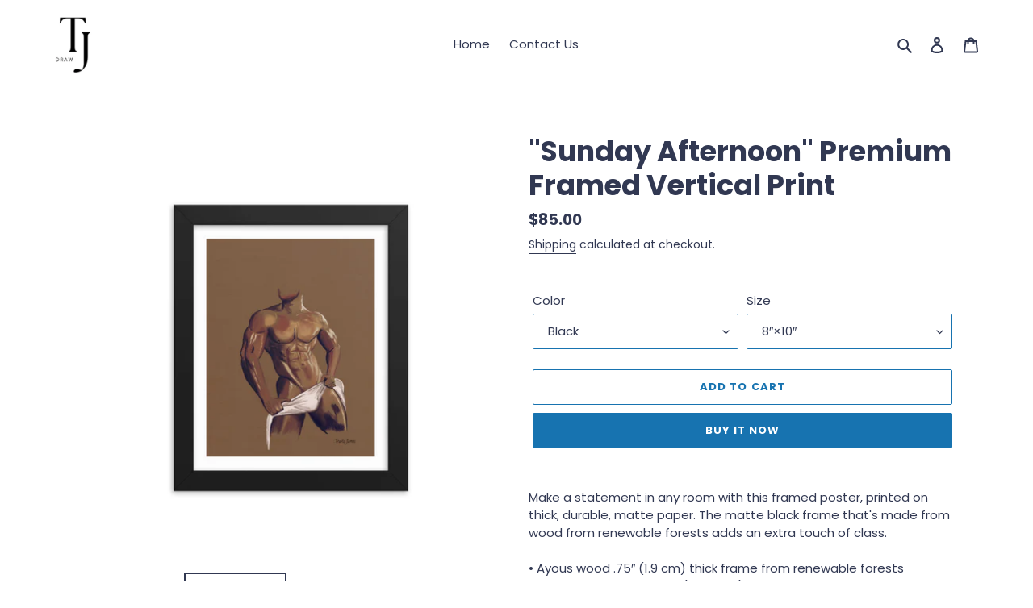

--- FILE ---
content_type: text/html; charset=utf-8
request_url: https://tjdrawaustralia.com/products/sunday-afternoon-premium-framed-vertical-print
body_size: 35775
content:
<!doctype html>
<html class="no-js" lang="en">
<head>
  <meta charset="utf-8">
  <meta http-equiv="X-UA-Compatible" content="IE=edge,chrome=1">
  <meta name="viewport" content="width=device-width,initial-scale=1">
  <meta name="theme-color" content="#1773b0">

  <link rel="preconnect" href="https://cdn.shopify.com" crossorigin>
  <link rel="preconnect" href="https://fonts.shopifycdn.com" crossorigin>
  <link rel="preconnect" href="https://monorail-edge.shopifysvc.com"><link rel="preload" href="//tjdrawaustralia.com/cdn/shop/t/17/assets/theme.css?v=136619971045174987231687519451" as="style">
  <link rel="preload" as="font" href="//tjdrawaustralia.com/cdn/fonts/poppins/poppins_n7.56758dcf284489feb014a026f3727f2f20a54626.woff2" type="font/woff2" crossorigin>
  <link rel="preload" as="font" href="//tjdrawaustralia.com/cdn/fonts/poppins/poppins_n4.0ba78fa5af9b0e1a374041b3ceaadf0a43b41362.woff2" type="font/woff2" crossorigin>
  <link rel="preload" as="font" href="//tjdrawaustralia.com/cdn/fonts/poppins/poppins_n7.56758dcf284489feb014a026f3727f2f20a54626.woff2" type="font/woff2" crossorigin>
  <link rel="preload" href="//tjdrawaustralia.com/cdn/shop/t/17/assets/theme.js?v=140869348110754777901687519451" as="script">
  <link rel="preload" href="//tjdrawaustralia.com/cdn/shop/t/17/assets/lazysizes.js?v=63098554868324070131687519451" as="script"><link rel="canonical" href="https://tjdrawaustralia.com/products/sunday-afternoon-premium-framed-vertical-print"><link rel="shortcut icon" href="//tjdrawaustralia.com/cdn/shop/files/fav_32x32.png?v=1624107751" type="image/png"><!-- Avada Size Chart Script -->
 
 <script src="//tjdrawaustralia.com/cdn/shop/t/17/assets/size-chart-data.js?v=145459479214512089401687519451" defer="defer"></script>

<script>const AVADA_SC_LAST_UPDATE = 1627654400478</script>





<script>const AVADA_SC = {};
          AVADA_SC.product = {"id":7437406503086,"title":"\"Sunday Afternoon\" Premium Framed Vertical Print","handle":"sunday-afternoon-premium-framed-vertical-print","description":"Make a statement in any room with this framed poster, printed on thick, durable, matte paper. The matte black frame that's made from wood from renewable forests adds an extra touch of class.\u003cbr\u003e \u003cbr\u003e • Ayous wood .75″ (1.9 cm) thick frame from renewable forests\u003cbr\u003e • Paper thickness: 10.3 mil (0.26 mm)\u003cbr\u003e • Paper weight: 5.57 oz\/y² (189 g\/m²)\u003cbr\u003e • Lightweight\u003cbr\u003e • Acrylite front protector\u003cbr\u003e • Hanging hardware included\u003cbr\u003e\u003cbr\u003e","published_at":"2021-11-06T21:58:08-07:00","created_at":"2021-11-06T21:57:41-07:00","vendor":"TJDRAW","type":"","tags":[],"price":8500,"price_min":8500,"price_max":21000,"available":true,"price_varies":true,"compare_at_price":null,"compare_at_price_min":0,"compare_at_price_max":0,"compare_at_price_varies":false,"variants":[{"id":41665058930862,"title":"Black \/ 8″×10″","option1":"Black","option2":"8″×10″","option3":null,"sku":"6356848_4651","requires_shipping":true,"taxable":true,"featured_image":{"id":31024176562350,"product_id":7437406503086,"position":2,"created_at":"2022-01-08T22:49:37-08:00","updated_at":"2022-01-08T22:49:37-08:00","alt":null,"width":1000,"height":1000,"src":"\/\/tjdrawaustralia.com\/cdn\/shop\/products\/enhanced-matte-paper-framed-poster-_in_-black-8x10-transparent-61da8577be857.jpg?v=1641710977","variant_ids":[41665058930862]},"available":true,"name":"\"Sunday Afternoon\" Premium Framed Vertical Print - Black \/ 8″×10″","public_title":"Black \/ 8″×10″","options":["Black","8″×10″"],"price":8500,"weight":369,"compare_at_price":null,"inventory_management":"shopify","barcode":null,"featured_media":{"alt":null,"id":23334407569582,"position":2,"preview_image":{"aspect_ratio":1.0,"height":1000,"width":1000,"src":"\/\/tjdrawaustralia.com\/cdn\/shop\/products\/enhanced-matte-paper-framed-poster-_in_-black-8x10-transparent-61da8577be857.jpg?v=1641710977"}},"requires_selling_plan":false,"selling_plan_allocations":[]},{"id":41665058963630,"title":"Black \/ 12″×18″","option1":"Black","option2":"12″×18″","option3":null,"sku":"6356848_4398","requires_shipping":true,"taxable":true,"featured_image":{"id":31024176726190,"product_id":7437406503086,"position":3,"created_at":"2022-01-08T22:49:38-08:00","updated_at":"2022-01-08T22:49:38-08:00","alt":null,"width":1000,"height":1000,"src":"\/\/tjdrawaustralia.com\/cdn\/shop\/products\/enhanced-matte-paper-framed-poster-_in_-black-12x18-transparent-61da8577be92e.jpg?v=1641710978","variant_ids":[41665058963630]},"available":true,"name":"\"Sunday Afternoon\" Premium Framed Vertical Print - Black \/ 12″×18″","public_title":"Black \/ 12″×18″","options":["Black","12″×18″"],"price":11000,"weight":737,"compare_at_price":null,"inventory_management":"shopify","barcode":null,"featured_media":{"alt":null,"id":23334407864494,"position":3,"preview_image":{"aspect_ratio":1.0,"height":1000,"width":1000,"src":"\/\/tjdrawaustralia.com\/cdn\/shop\/products\/enhanced-matte-paper-framed-poster-_in_-black-12x18-transparent-61da8577be92e.jpg?v=1641710978"}},"requires_selling_plan":false,"selling_plan_allocations":[]},{"id":41665058996398,"title":"Black \/ 16″×20″","option1":"Black","option2":"16″×20″","option3":null,"sku":"6356848_4399","requires_shipping":true,"taxable":true,"featured_image":{"id":31024177119406,"product_id":7437406503086,"position":4,"created_at":"2022-01-08T22:49:40-08:00","updated_at":"2022-01-08T22:49:40-08:00","alt":null,"width":1000,"height":1000,"src":"\/\/tjdrawaustralia.com\/cdn\/shop\/products\/enhanced-matte-paper-framed-poster-_in_-black-16x20-transparent-61da8577be9ff.jpg?v=1641710980","variant_ids":[41665058996398]},"available":true,"name":"\"Sunday Afternoon\" Premium Framed Vertical Print - Black \/ 16″×20″","public_title":"Black \/ 16″×20″","options":["Black","16″×20″"],"price":13000,"weight":1134,"compare_at_price":null,"inventory_management":"shopify","barcode":null,"featured_media":{"alt":null,"id":23334408224942,"position":4,"preview_image":{"aspect_ratio":1.0,"height":1000,"width":1000,"src":"\/\/tjdrawaustralia.com\/cdn\/shop\/products\/enhanced-matte-paper-framed-poster-_in_-black-16x20-transparent-61da8577be9ff.jpg?v=1641710980"}},"requires_selling_plan":false,"selling_plan_allocations":[]},{"id":41665059029166,"title":"Black \/ 18″×24″","option1":"Black","option2":"18″×24″","option3":null,"sku":"6356848_3","requires_shipping":true,"taxable":true,"featured_image":{"id":31024176529582,"product_id":7437406503086,"position":1,"created_at":"2022-01-08T22:49:36-08:00","updated_at":"2022-01-08T22:49:36-08:00","alt":null,"width":1000,"height":1000,"src":"\/\/tjdrawaustralia.com\/cdn\/shop\/products\/enhanced-matte-paper-framed-poster-_in_-black-18x24-transparent-61da8577be780.jpg?v=1641710976","variant_ids":[41665059029166]},"available":true,"name":"\"Sunday Afternoon\" Premium Framed Vertical Print - Black \/ 18″×24″","public_title":"Black \/ 18″×24″","options":["Black","18″×24″"],"price":14000,"weight":1701,"compare_at_price":null,"inventory_management":"shopify","barcode":null,"featured_media":{"alt":null,"id":23334407536814,"position":1,"preview_image":{"aspect_ratio":1.0,"height":1000,"width":1000,"src":"\/\/tjdrawaustralia.com\/cdn\/shop\/products\/enhanced-matte-paper-framed-poster-_in_-black-18x24-transparent-61da8577be780.jpg?v=1641710976"}},"requires_selling_plan":false,"selling_plan_allocations":[]},{"id":41665059061934,"title":"Black \/ 24″×36″","option1":"Black","option2":"24″×36″","option3":null,"sku":"6356848_4","requires_shipping":true,"taxable":true,"featured_image":{"id":31024177348782,"product_id":7437406503086,"position":5,"created_at":"2022-01-08T22:49:41-08:00","updated_at":"2022-01-08T22:49:41-08:00","alt":null,"width":1000,"height":1000,"src":"\/\/tjdrawaustralia.com\/cdn\/shop\/products\/enhanced-matte-paper-framed-poster-_in_-black-24x36-transparent-61da8577beb39.jpg?v=1641710981","variant_ids":[41665059061934]},"available":true,"name":"\"Sunday Afternoon\" Premium Framed Vertical Print - Black \/ 24″×36″","public_title":"Black \/ 24″×36″","options":["Black","24″×36″"],"price":21000,"weight":2126,"compare_at_price":null,"inventory_management":"shopify","barcode":null,"featured_media":{"alt":null,"id":23334408487086,"position":5,"preview_image":{"aspect_ratio":1.0,"height":1000,"width":1000,"src":"\/\/tjdrawaustralia.com\/cdn\/shop\/products\/enhanced-matte-paper-framed-poster-_in_-black-24x36-transparent-61da8577beb39.jpg?v=1641710981"}},"requires_selling_plan":false,"selling_plan_allocations":[]},{"id":41665059094702,"title":"White \/ 8″×10″","option1":"White","option2":"8″×10″","option3":null,"sku":"6356848_10754","requires_shipping":true,"taxable":true,"featured_image":{"id":31024177512622,"product_id":7437406503086,"position":6,"created_at":"2022-01-08T22:49:42-08:00","updated_at":"2022-01-08T22:49:42-08:00","alt":null,"width":1000,"height":1000,"src":"\/\/tjdrawaustralia.com\/cdn\/shop\/products\/enhanced-matte-paper-framed-poster-_in_-white-8x10-transparent-61da8577bec09.jpg?v=1641710982","variant_ids":[41665059094702]},"available":true,"name":"\"Sunday Afternoon\" Premium Framed Vertical Print - White \/ 8″×10″","public_title":"White \/ 8″×10″","options":["White","8″×10″"],"price":8500,"weight":369,"compare_at_price":null,"inventory_management":"shopify","barcode":null,"featured_media":{"alt":null,"id":23334408618158,"position":6,"preview_image":{"aspect_ratio":1.0,"height":1000,"width":1000,"src":"\/\/tjdrawaustralia.com\/cdn\/shop\/products\/enhanced-matte-paper-framed-poster-_in_-white-8x10-transparent-61da8577bec09.jpg?v=1641710982"}},"requires_selling_plan":false,"selling_plan_allocations":[]},{"id":41665059127470,"title":"White \/ 12″×18″","option1":"White","option2":"12″×18″","option3":null,"sku":"6356848_10752","requires_shipping":true,"taxable":true,"featured_image":{"id":31024177643694,"product_id":7437406503086,"position":7,"created_at":"2022-01-08T22:49:43-08:00","updated_at":"2022-01-08T22:49:43-08:00","alt":null,"width":1000,"height":1000,"src":"\/\/tjdrawaustralia.com\/cdn\/shop\/products\/enhanced-matte-paper-framed-poster-_in_-white-12x18-transparent-61da8577becd5.jpg?v=1641710983","variant_ids":[41665059127470]},"available":true,"name":"\"Sunday Afternoon\" Premium Framed Vertical Print - White \/ 12″×18″","public_title":"White \/ 12″×18″","options":["White","12″×18″"],"price":11000,"weight":737,"compare_at_price":null,"inventory_management":"shopify","barcode":null,"featured_media":{"alt":null,"id":23334408650926,"position":7,"preview_image":{"aspect_ratio":1.0,"height":1000,"width":1000,"src":"\/\/tjdrawaustralia.com\/cdn\/shop\/products\/enhanced-matte-paper-framed-poster-_in_-white-12x18-transparent-61da8577becd5.jpg?v=1641710983"}},"requires_selling_plan":false,"selling_plan_allocations":[]},{"id":41665059160238,"title":"White \/ 16″×20″","option1":"White","option2":"16″×20″","option3":null,"sku":"6356848_10753","requires_shipping":true,"taxable":true,"featured_image":{"id":31024177774766,"product_id":7437406503086,"position":8,"created_at":"2022-01-08T22:49:44-08:00","updated_at":"2022-01-08T22:49:44-08:00","alt":null,"width":1000,"height":1000,"src":"\/\/tjdrawaustralia.com\/cdn\/shop\/products\/enhanced-matte-paper-framed-poster-_in_-white-16x20-transparent-61da8577bed64.jpg?v=1641710984","variant_ids":[41665059160238]},"available":true,"name":"\"Sunday Afternoon\" Premium Framed Vertical Print - White \/ 16″×20″","public_title":"White \/ 16″×20″","options":["White","16″×20″"],"price":13000,"weight":1134,"compare_at_price":null,"inventory_management":"shopify","barcode":null,"featured_media":{"alt":null,"id":23334408781998,"position":8,"preview_image":{"aspect_ratio":1.0,"height":1000,"width":1000,"src":"\/\/tjdrawaustralia.com\/cdn\/shop\/products\/enhanced-matte-paper-framed-poster-_in_-white-16x20-transparent-61da8577bed64.jpg?v=1641710984"}},"requires_selling_plan":false,"selling_plan_allocations":[]},{"id":41665059193006,"title":"White \/ 18″×24″","option1":"White","option2":"18″×24″","option3":null,"sku":"6356848_10749","requires_shipping":true,"taxable":true,"featured_image":{"id":31024177807534,"product_id":7437406503086,"position":9,"created_at":"2022-01-08T22:49:45-08:00","updated_at":"2022-01-08T22:49:46-08:00","alt":null,"width":1000,"height":1000,"src":"\/\/tjdrawaustralia.com\/cdn\/shop\/products\/enhanced-matte-paper-framed-poster-_in_-white-18x24-transparent-61da8577bedf9.jpg?v=1641710986","variant_ids":[41665059193006]},"available":true,"name":"\"Sunday Afternoon\" Premium Framed Vertical Print - White \/ 18″×24″","public_title":"White \/ 18″×24″","options":["White","18″×24″"],"price":14000,"weight":1701,"compare_at_price":null,"inventory_management":"shopify","barcode":null,"featured_media":{"alt":null,"id":23334408814766,"position":9,"preview_image":{"aspect_ratio":1.0,"height":1000,"width":1000,"src":"\/\/tjdrawaustralia.com\/cdn\/shop\/products\/enhanced-matte-paper-framed-poster-_in_-white-18x24-transparent-61da8577bedf9.jpg?v=1641710986"}},"requires_selling_plan":false,"selling_plan_allocations":[]},{"id":41665059225774,"title":"White \/ 24″×36″","option1":"White","option2":"24″×36″","option3":null,"sku":"6356848_10750","requires_shipping":true,"taxable":true,"featured_image":{"id":31024177971374,"product_id":7437406503086,"position":10,"created_at":"2022-01-08T22:49:47-08:00","updated_at":"2022-01-08T22:49:47-08:00","alt":null,"width":1000,"height":1000,"src":"\/\/tjdrawaustralia.com\/cdn\/shop\/products\/enhanced-matte-paper-framed-poster-_in_-white-24x36-transparent-61da8577bee80.jpg?v=1641710987","variant_ids":[41665059225774]},"available":true,"name":"\"Sunday Afternoon\" Premium Framed Vertical Print - White \/ 24″×36″","public_title":"White \/ 24″×36″","options":["White","24″×36″"],"price":21000,"weight":2126,"compare_at_price":null,"inventory_management":"shopify","barcode":null,"featured_media":{"alt":null,"id":23334408978606,"position":10,"preview_image":{"aspect_ratio":1.0,"height":1000,"width":1000,"src":"\/\/tjdrawaustralia.com\/cdn\/shop\/products\/enhanced-matte-paper-framed-poster-_in_-white-24x36-transparent-61da8577bee80.jpg?v=1641710987"}},"requires_selling_plan":false,"selling_plan_allocations":[]}],"images":["\/\/tjdrawaustralia.com\/cdn\/shop\/products\/enhanced-matte-paper-framed-poster-_in_-black-18x24-transparent-61da8577be780.jpg?v=1641710976","\/\/tjdrawaustralia.com\/cdn\/shop\/products\/enhanced-matte-paper-framed-poster-_in_-black-8x10-transparent-61da8577be857.jpg?v=1641710977","\/\/tjdrawaustralia.com\/cdn\/shop\/products\/enhanced-matte-paper-framed-poster-_in_-black-12x18-transparent-61da8577be92e.jpg?v=1641710978","\/\/tjdrawaustralia.com\/cdn\/shop\/products\/enhanced-matte-paper-framed-poster-_in_-black-16x20-transparent-61da8577be9ff.jpg?v=1641710980","\/\/tjdrawaustralia.com\/cdn\/shop\/products\/enhanced-matte-paper-framed-poster-_in_-black-24x36-transparent-61da8577beb39.jpg?v=1641710981","\/\/tjdrawaustralia.com\/cdn\/shop\/products\/enhanced-matte-paper-framed-poster-_in_-white-8x10-transparent-61da8577bec09.jpg?v=1641710982","\/\/tjdrawaustralia.com\/cdn\/shop\/products\/enhanced-matte-paper-framed-poster-_in_-white-12x18-transparent-61da8577becd5.jpg?v=1641710983","\/\/tjdrawaustralia.com\/cdn\/shop\/products\/enhanced-matte-paper-framed-poster-_in_-white-16x20-transparent-61da8577bed64.jpg?v=1641710984","\/\/tjdrawaustralia.com\/cdn\/shop\/products\/enhanced-matte-paper-framed-poster-_in_-white-18x24-transparent-61da8577bedf9.jpg?v=1641710986","\/\/tjdrawaustralia.com\/cdn\/shop\/products\/enhanced-matte-paper-framed-poster-_in_-white-24x36-transparent-61da8577bee80.jpg?v=1641710987"],"featured_image":"\/\/tjdrawaustralia.com\/cdn\/shop\/products\/enhanced-matte-paper-framed-poster-_in_-black-18x24-transparent-61da8577be780.jpg?v=1641710976","options":["Color","Size"],"media":[{"alt":null,"id":23334407536814,"position":1,"preview_image":{"aspect_ratio":1.0,"height":1000,"width":1000,"src":"\/\/tjdrawaustralia.com\/cdn\/shop\/products\/enhanced-matte-paper-framed-poster-_in_-black-18x24-transparent-61da8577be780.jpg?v=1641710976"},"aspect_ratio":1.0,"height":1000,"media_type":"image","src":"\/\/tjdrawaustralia.com\/cdn\/shop\/products\/enhanced-matte-paper-framed-poster-_in_-black-18x24-transparent-61da8577be780.jpg?v=1641710976","width":1000},{"alt":null,"id":23334407569582,"position":2,"preview_image":{"aspect_ratio":1.0,"height":1000,"width":1000,"src":"\/\/tjdrawaustralia.com\/cdn\/shop\/products\/enhanced-matte-paper-framed-poster-_in_-black-8x10-transparent-61da8577be857.jpg?v=1641710977"},"aspect_ratio":1.0,"height":1000,"media_type":"image","src":"\/\/tjdrawaustralia.com\/cdn\/shop\/products\/enhanced-matte-paper-framed-poster-_in_-black-8x10-transparent-61da8577be857.jpg?v=1641710977","width":1000},{"alt":null,"id":23334407864494,"position":3,"preview_image":{"aspect_ratio":1.0,"height":1000,"width":1000,"src":"\/\/tjdrawaustralia.com\/cdn\/shop\/products\/enhanced-matte-paper-framed-poster-_in_-black-12x18-transparent-61da8577be92e.jpg?v=1641710978"},"aspect_ratio":1.0,"height":1000,"media_type":"image","src":"\/\/tjdrawaustralia.com\/cdn\/shop\/products\/enhanced-matte-paper-framed-poster-_in_-black-12x18-transparent-61da8577be92e.jpg?v=1641710978","width":1000},{"alt":null,"id":23334408224942,"position":4,"preview_image":{"aspect_ratio":1.0,"height":1000,"width":1000,"src":"\/\/tjdrawaustralia.com\/cdn\/shop\/products\/enhanced-matte-paper-framed-poster-_in_-black-16x20-transparent-61da8577be9ff.jpg?v=1641710980"},"aspect_ratio":1.0,"height":1000,"media_type":"image","src":"\/\/tjdrawaustralia.com\/cdn\/shop\/products\/enhanced-matte-paper-framed-poster-_in_-black-16x20-transparent-61da8577be9ff.jpg?v=1641710980","width":1000},{"alt":null,"id":23334408487086,"position":5,"preview_image":{"aspect_ratio":1.0,"height":1000,"width":1000,"src":"\/\/tjdrawaustralia.com\/cdn\/shop\/products\/enhanced-matte-paper-framed-poster-_in_-black-24x36-transparent-61da8577beb39.jpg?v=1641710981"},"aspect_ratio":1.0,"height":1000,"media_type":"image","src":"\/\/tjdrawaustralia.com\/cdn\/shop\/products\/enhanced-matte-paper-framed-poster-_in_-black-24x36-transparent-61da8577beb39.jpg?v=1641710981","width":1000},{"alt":null,"id":23334408618158,"position":6,"preview_image":{"aspect_ratio":1.0,"height":1000,"width":1000,"src":"\/\/tjdrawaustralia.com\/cdn\/shop\/products\/enhanced-matte-paper-framed-poster-_in_-white-8x10-transparent-61da8577bec09.jpg?v=1641710982"},"aspect_ratio":1.0,"height":1000,"media_type":"image","src":"\/\/tjdrawaustralia.com\/cdn\/shop\/products\/enhanced-matte-paper-framed-poster-_in_-white-8x10-transparent-61da8577bec09.jpg?v=1641710982","width":1000},{"alt":null,"id":23334408650926,"position":7,"preview_image":{"aspect_ratio":1.0,"height":1000,"width":1000,"src":"\/\/tjdrawaustralia.com\/cdn\/shop\/products\/enhanced-matte-paper-framed-poster-_in_-white-12x18-transparent-61da8577becd5.jpg?v=1641710983"},"aspect_ratio":1.0,"height":1000,"media_type":"image","src":"\/\/tjdrawaustralia.com\/cdn\/shop\/products\/enhanced-matte-paper-framed-poster-_in_-white-12x18-transparent-61da8577becd5.jpg?v=1641710983","width":1000},{"alt":null,"id":23334408781998,"position":8,"preview_image":{"aspect_ratio":1.0,"height":1000,"width":1000,"src":"\/\/tjdrawaustralia.com\/cdn\/shop\/products\/enhanced-matte-paper-framed-poster-_in_-white-16x20-transparent-61da8577bed64.jpg?v=1641710984"},"aspect_ratio":1.0,"height":1000,"media_type":"image","src":"\/\/tjdrawaustralia.com\/cdn\/shop\/products\/enhanced-matte-paper-framed-poster-_in_-white-16x20-transparent-61da8577bed64.jpg?v=1641710984","width":1000},{"alt":null,"id":23334408814766,"position":9,"preview_image":{"aspect_ratio":1.0,"height":1000,"width":1000,"src":"\/\/tjdrawaustralia.com\/cdn\/shop\/products\/enhanced-matte-paper-framed-poster-_in_-white-18x24-transparent-61da8577bedf9.jpg?v=1641710986"},"aspect_ratio":1.0,"height":1000,"media_type":"image","src":"\/\/tjdrawaustralia.com\/cdn\/shop\/products\/enhanced-matte-paper-framed-poster-_in_-white-18x24-transparent-61da8577bedf9.jpg?v=1641710986","width":1000},{"alt":null,"id":23334408978606,"position":10,"preview_image":{"aspect_ratio":1.0,"height":1000,"width":1000,"src":"\/\/tjdrawaustralia.com\/cdn\/shop\/products\/enhanced-matte-paper-framed-poster-_in_-white-24x36-transparent-61da8577bee80.jpg?v=1641710987"},"aspect_ratio":1.0,"height":1000,"media_type":"image","src":"\/\/tjdrawaustralia.com\/cdn\/shop\/products\/enhanced-matte-paper-framed-poster-_in_-white-24x36-transparent-61da8577bee80.jpg?v=1641710987","width":1000}],"requires_selling_plan":false,"selling_plan_groups":[],"content":"Make a statement in any room with this framed poster, printed on thick, durable, matte paper. The matte black frame that's made from wood from renewable forests adds an extra touch of class.\u003cbr\u003e \u003cbr\u003e • Ayous wood .75″ (1.9 cm) thick frame from renewable forests\u003cbr\u003e • Paper thickness: 10.3 mil (0.26 mm)\u003cbr\u003e • Paper weight: 5.57 oz\/y² (189 g\/m²)\u003cbr\u003e • Lightweight\u003cbr\u003e • Acrylite front protector\u003cbr\u003e • Hanging hardware included\u003cbr\u003e\u003cbr\u003e"};
          AVADA_SC.template = "product";
          AVADA_SC.collections = [];
          AVADA_SC.collections.push("")
          
          AVADA_SC.collections.push("279783407790");
          
  </script>
  <!-- /Avada Size Chart Script -->

<title>&quot;Sunday Afternoon&quot; Premium Framed Vertical Print
&ndash; TJDRAW</title><meta name="description" content="Make a statement in any room with this framed poster, printed on thick, durable, matte paper. The matte black frame that&#39;s made from wood from renewable forests adds an extra touch of class. • Ayous wood .75″ (1.9 cm) thick frame from renewable forests • Paper thickness: 10.3 mil (0.26 mm) • Paper weight: 5.57 oz/y² (1"><!-- /snippets/social-meta-tags.liquid -->


<meta property="og:site_name" content="TJDRAW">
<meta property="og:url" content="https://tjdrawaustralia.com/products/sunday-afternoon-premium-framed-vertical-print">
<meta property="og:title" content="&quot;Sunday Afternoon&quot; Premium Framed Vertical Print">
<meta property="og:type" content="product">
<meta property="og:description" content="Make a statement in any room with this framed poster, printed on thick, durable, matte paper. The matte black frame that&#39;s made from wood from renewable forests adds an extra touch of class. • Ayous wood .75″ (1.9 cm) thick frame from renewable forests • Paper thickness: 10.3 mil (0.26 mm) • Paper weight: 5.57 oz/y² (1"><meta property="og:image" content="http://tjdrawaustralia.com/cdn/shop/products/enhanced-matte-paper-framed-poster-_in_-black-18x24-transparent-61da8577be780.jpg?v=1641710976">
  <meta property="og:image:secure_url" content="https://tjdrawaustralia.com/cdn/shop/products/enhanced-matte-paper-framed-poster-_in_-black-18x24-transparent-61da8577be780.jpg?v=1641710976">
  <meta property="og:image:width" content="1000">
  <meta property="og:image:height" content="1000">
  <meta property="og:price:amount" content="85.00">
  <meta property="og:price:currency" content="AUD">



<meta name="twitter:card" content="summary_large_image">
<meta name="twitter:title" content="&quot;Sunday Afternoon&quot; Premium Framed Vertical Print">
<meta name="twitter:description" content="Make a statement in any room with this framed poster, printed on thick, durable, matte paper. The matte black frame that&#39;s made from wood from renewable forests adds an extra touch of class. • Ayous wood .75″ (1.9 cm) thick frame from renewable forests • Paper thickness: 10.3 mil (0.26 mm) • Paper weight: 5.57 oz/y² (1">

  
<style data-shopify>
:root {
    --color-text: #313852;
    --color-text-rgb: 49, 56, 82;
    --color-body-text: #313852;
    --color-sale-text: #EA0606;
    --color-small-button-text-border: #3a3a3a;
    --color-text-field: #ffffff;
    --color-text-field-text: #313852;
    --color-text-field-text-rgb: 49, 56, 82;

    --color-btn-primary: #1773b0;
    --color-btn-primary-darker: #115683;
    --color-btn-primary-text: #ffffff;

    --color-blankstate: rgba(49, 56, 82, 0.35);
    --color-blankstate-border: rgba(49, 56, 82, 0.2);
    --color-blankstate-background: rgba(49, 56, 82, 0.1);

    --color-text-focus:#4e5982;
    --color-overlay-text-focus:#e6e6e6;
    --color-btn-primary-focus:#115683;
    --color-btn-social-focus:#e6e6e6;
    --color-small-button-text-border-focus:#606060;
    --predictive-search-focus:#f2f2f2;

    --color-body: #fff;
    --color-bg: #fff;
    --color-bg-rgb: 255, 255, 255;
    --color-bg-alt: rgba(49, 56, 82, 0.05);
    --color-bg-currency-selector: rgba(49, 56, 82, 0.2);

    --color-overlay-title-text: #ffffff;
    --color-image-overlay: #ffffff;
    --color-image-overlay-rgb: 255, 255, 255;--opacity-image-overlay: 0.0;--hover-overlay-opacity: 0.4;

    --color-border: #ffffff;
    --color-border-form: #1773b0;
    --color-border-form-darker: #115683;

    --svg-select-icon: url(//tjdrawaustralia.com/cdn/shop/t/17/assets/ico-select.svg?v=62362512080468748001687519451);
    --slick-img-url: url(//tjdrawaustralia.com/cdn/shop/t/17/assets/ajax-loader.gif?v=41356863302472015721687519451);

    --font-weight-body--bold: 700;
    --font-weight-body--bolder: 700;

    --font-stack-header: Poppins, sans-serif;
    --font-style-header: normal;
    --font-weight-header: 700;

    --font-stack-body: Poppins, sans-serif;
    --font-style-body: normal;
    --font-weight-body: 400;

    --font-size-header: 26;

    --font-size-base: 15;

    --font-h1-desktop: 35;
    --font-h1-mobile: 32;
    --font-h2-desktop: 20;
    --font-h2-mobile: 18;
    --font-h3-mobile: 20;
    --font-h4-desktop: 17;
    --font-h4-mobile: 15;
    --font-h5-desktop: 15;
    --font-h5-mobile: 13;
    --font-h6-desktop: 14;
    --font-h6-mobile: 12;

    --font-mega-title-large-desktop: 65;

    --font-rich-text-large: 17;
    --font-rich-text-small: 13;

    
--color-video-bg: #f2f2f2;

    
    --global-color-image-loader-primary: rgba(49, 56, 82, 0.06);
    --global-color-image-loader-secondary: rgba(49, 56, 82, 0.12);
  }
</style>


  <style>*,::after,::before{box-sizing:border-box}body{margin:0}body,html{background-color:var(--color-body)}body,button{font-size:calc(var(--font-size-base) * 1px);font-family:var(--font-stack-body);font-style:var(--font-style-body);font-weight:var(--font-weight-body);color:var(--color-text);line-height:1.5}body,button{-webkit-font-smoothing:antialiased;-webkit-text-size-adjust:100%}.border-bottom{border-bottom:1px solid var(--color-border)}.btn--link{background-color:transparent;border:0;margin:0;color:var(--color-text);text-align:left}.text-right{text-align:right}.icon{display:inline-block;width:20px;height:20px;vertical-align:middle;fill:currentColor}.icon__fallback-text,.visually-hidden{position:absolute!important;overflow:hidden;clip:rect(0 0 0 0);height:1px;width:1px;margin:-1px;padding:0;border:0}svg.icon:not(.icon--full-color) circle,svg.icon:not(.icon--full-color) ellipse,svg.icon:not(.icon--full-color) g,svg.icon:not(.icon--full-color) line,svg.icon:not(.icon--full-color) path,svg.icon:not(.icon--full-color) polygon,svg.icon:not(.icon--full-color) polyline,svg.icon:not(.icon--full-color) rect,symbol.icon:not(.icon--full-color) circle,symbol.icon:not(.icon--full-color) ellipse,symbol.icon:not(.icon--full-color) g,symbol.icon:not(.icon--full-color) line,symbol.icon:not(.icon--full-color) path,symbol.icon:not(.icon--full-color) polygon,symbol.icon:not(.icon--full-color) polyline,symbol.icon:not(.icon--full-color) rect{fill:inherit;stroke:inherit}li{list-style:none}.list--inline{padding:0;margin:0}.list--inline>li{display:inline-block;margin-bottom:0;vertical-align:middle}a{color:var(--color-text);text-decoration:none}.h1,.h2,h1,h2{margin:0 0 17.5px;font-family:var(--font-stack-header);font-style:var(--font-style-header);font-weight:var(--font-weight-header);line-height:1.2;overflow-wrap:break-word;word-wrap:break-word}.h1 a,.h2 a,h1 a,h2 a{color:inherit;text-decoration:none;font-weight:inherit}.h1,h1{font-size:calc(((var(--font-h1-desktop))/ (var(--font-size-base))) * 1em);text-transform:none;letter-spacing:0}@media only screen and (max-width:749px){.h1,h1{font-size:calc(((var(--font-h1-mobile))/ (var(--font-size-base))) * 1em)}}.h2,h2{font-size:calc(((var(--font-h2-desktop))/ (var(--font-size-base))) * 1em);text-transform:uppercase;letter-spacing:.1em}@media only screen and (max-width:749px){.h2,h2{font-size:calc(((var(--font-h2-mobile))/ (var(--font-size-base))) * 1em)}}p{color:var(--color-body-text);margin:0 0 19.44444px}@media only screen and (max-width:749px){p{font-size:calc(((var(--font-size-base) - 1)/ (var(--font-size-base))) * 1em)}}p:last-child{margin-bottom:0}@media only screen and (max-width:749px){.small--hide{display:none!important}}.grid{list-style:none;margin:0;padding:0;margin-left:-30px}.grid::after{content:'';display:table;clear:both}@media only screen and (max-width:749px){.grid{margin-left:-22px}}.grid::after{content:'';display:table;clear:both}.grid--no-gutters{margin-left:0}.grid--no-gutters .grid__item{padding-left:0}.grid--table{display:table;table-layout:fixed;width:100%}.grid--table>.grid__item{float:none;display:table-cell;vertical-align:middle}.grid__item{float:left;padding-left:30px;width:100%}@media only screen and (max-width:749px){.grid__item{padding-left:22px}}.grid__item[class*="--push"]{position:relative}@media only screen and (min-width:750px){.medium-up--one-quarter{width:25%}.medium-up--push-one-third{width:33.33%}.medium-up--one-half{width:50%}.medium-up--push-one-third{left:33.33%;position:relative}}.site-header{position:relative;background-color:var(--color-body)}@media only screen and (max-width:749px){.site-header{border-bottom:1px solid var(--color-border)}}@media only screen and (min-width:750px){.site-header{padding:0 55px}.site-header.logo--center{padding-top:30px}}.site-header__logo{margin:15px 0}.logo-align--center .site-header__logo{text-align:center;margin:0 auto}@media only screen and (max-width:749px){.logo-align--center .site-header__logo{text-align:left;margin:15px 0}}@media only screen and (max-width:749px){.site-header__logo{padding-left:22px;text-align:left}.site-header__logo img{margin:0}}.site-header__logo-link{display:inline-block;word-break:break-word}@media only screen and (min-width:750px){.logo-align--center .site-header__logo-link{margin:0 auto}}.site-header__logo-image{display:block}@media only screen and (min-width:750px){.site-header__logo-image{margin:0 auto}}.site-header__logo-image img{width:100%}.site-header__logo-image--centered img{margin:0 auto}.site-header__logo img{display:block}.site-header__icons{position:relative;white-space:nowrap}@media only screen and (max-width:749px){.site-header__icons{width:auto;padding-right:13px}.site-header__icons .btn--link,.site-header__icons .site-header__cart{font-size:calc(((var(--font-size-base))/ (var(--font-size-base))) * 1em)}}.site-header__icons-wrapper{position:relative;display:-webkit-flex;display:-ms-flexbox;display:flex;width:100%;-ms-flex-align:center;-webkit-align-items:center;-moz-align-items:center;-ms-align-items:center;-o-align-items:center;align-items:center;-webkit-justify-content:flex-end;-ms-justify-content:flex-end;justify-content:flex-end}.site-header__account,.site-header__cart,.site-header__search{position:relative}.site-header__search.site-header__icon{display:none}@media only screen and (min-width:1400px){.site-header__search.site-header__icon{display:block}}.site-header__search-toggle{display:block}@media only screen and (min-width:750px){.site-header__account,.site-header__cart{padding:10px 11px}}.site-header__cart-title,.site-header__search-title{position:absolute!important;overflow:hidden;clip:rect(0 0 0 0);height:1px;width:1px;margin:-1px;padding:0;border:0;display:block;vertical-align:middle}.site-header__cart-title{margin-right:3px}.site-header__cart-count{display:flex;align-items:center;justify-content:center;position:absolute;right:.4rem;top:.2rem;font-weight:700;background-color:var(--color-btn-primary);color:var(--color-btn-primary-text);border-radius:50%;min-width:1em;height:1em}.site-header__cart-count span{font-family:HelveticaNeue,"Helvetica Neue",Helvetica,Arial,sans-serif;font-size:calc(11em / 16);line-height:1}@media only screen and (max-width:749px){.site-header__cart-count{top:calc(7em / 16);right:0;border-radius:50%;min-width:calc(19em / 16);height:calc(19em / 16)}}@media only screen and (max-width:749px){.site-header__cart-count span{padding:.25em calc(6em / 16);font-size:12px}}.site-header__menu{display:none}@media only screen and (max-width:749px){.site-header__icon{display:inline-block;vertical-align:middle;padding:10px 11px;margin:0}}@media only screen and (min-width:750px){.site-header__icon .icon-search{margin-right:3px}}.announcement-bar{z-index:10;position:relative;text-align:center;border-bottom:1px solid transparent;padding:2px}.announcement-bar__link{display:block}.announcement-bar__message{display:block;padding:11px 22px;font-size:calc(((16)/ (var(--font-size-base))) * 1em);font-weight:var(--font-weight-header)}@media only screen and (min-width:750px){.announcement-bar__message{padding-left:55px;padding-right:55px}}.site-nav{position:relative;padding:0;text-align:center;margin:25px 0}.site-nav a{padding:3px 10px}.site-nav__link{display:block;white-space:nowrap}.site-nav--centered .site-nav__link{padding-top:0}.site-nav__link .icon-chevron-down{width:calc(8em / 16);height:calc(8em / 16);margin-left:.5rem}.site-nav__label{border-bottom:1px solid transparent}.site-nav__link--active .site-nav__label{border-bottom-color:var(--color-text)}.site-nav__link--button{border:none;background-color:transparent;padding:3px 10px}.site-header__mobile-nav{z-index:11;position:relative;background-color:var(--color-body)}@media only screen and (max-width:749px){.site-header__mobile-nav{display:-webkit-flex;display:-ms-flexbox;display:flex;width:100%;-ms-flex-align:center;-webkit-align-items:center;-moz-align-items:center;-ms-align-items:center;-o-align-items:center;align-items:center}}.mobile-nav--open .icon-close{display:none}.main-content{opacity:0}.main-content .shopify-section{display:none}.main-content .shopify-section:first-child{display:inherit}.critical-hidden{display:none}</style>

  <script>
    window.performance.mark('debut:theme_stylesheet_loaded.start');

    function onLoadStylesheet() {
      performance.mark('debut:theme_stylesheet_loaded.end');
      performance.measure('debut:theme_stylesheet_loaded', 'debut:theme_stylesheet_loaded.start', 'debut:theme_stylesheet_loaded.end');

      var url = "//tjdrawaustralia.com/cdn/shop/t/17/assets/theme.css?v=136619971045174987231687519451";
      var link = document.querySelector('link[href="' + url + '"]');
      link.loaded = true;
      link.dispatchEvent(new Event('load'));
    }
  </script>

  <link rel="stylesheet" href="//tjdrawaustralia.com/cdn/shop/t/17/assets/theme.css?v=136619971045174987231687519451" type="text/css" media="print" onload="this.media='all';onLoadStylesheet()">

  <style>
    @font-face {
  font-family: Poppins;
  font-weight: 700;
  font-style: normal;
  font-display: swap;
  src: url("//tjdrawaustralia.com/cdn/fonts/poppins/poppins_n7.56758dcf284489feb014a026f3727f2f20a54626.woff2") format("woff2"),
       url("//tjdrawaustralia.com/cdn/fonts/poppins/poppins_n7.f34f55d9b3d3205d2cd6f64955ff4b36f0cfd8da.woff") format("woff");
}

    @font-face {
  font-family: Poppins;
  font-weight: 400;
  font-style: normal;
  font-display: swap;
  src: url("//tjdrawaustralia.com/cdn/fonts/poppins/poppins_n4.0ba78fa5af9b0e1a374041b3ceaadf0a43b41362.woff2") format("woff2"),
       url("//tjdrawaustralia.com/cdn/fonts/poppins/poppins_n4.214741a72ff2596839fc9760ee7a770386cf16ca.woff") format("woff");
}

    @font-face {
  font-family: Poppins;
  font-weight: 700;
  font-style: normal;
  font-display: swap;
  src: url("//tjdrawaustralia.com/cdn/fonts/poppins/poppins_n7.56758dcf284489feb014a026f3727f2f20a54626.woff2") format("woff2"),
       url("//tjdrawaustralia.com/cdn/fonts/poppins/poppins_n7.f34f55d9b3d3205d2cd6f64955ff4b36f0cfd8da.woff") format("woff");
}

    @font-face {
  font-family: Poppins;
  font-weight: 700;
  font-style: normal;
  font-display: swap;
  src: url("//tjdrawaustralia.com/cdn/fonts/poppins/poppins_n7.56758dcf284489feb014a026f3727f2f20a54626.woff2") format("woff2"),
       url("//tjdrawaustralia.com/cdn/fonts/poppins/poppins_n7.f34f55d9b3d3205d2cd6f64955ff4b36f0cfd8da.woff") format("woff");
}

    @font-face {
  font-family: Poppins;
  font-weight: 400;
  font-style: italic;
  font-display: swap;
  src: url("//tjdrawaustralia.com/cdn/fonts/poppins/poppins_i4.846ad1e22474f856bd6b81ba4585a60799a9f5d2.woff2") format("woff2"),
       url("//tjdrawaustralia.com/cdn/fonts/poppins/poppins_i4.56b43284e8b52fc64c1fd271f289a39e8477e9ec.woff") format("woff");
}

    @font-face {
  font-family: Poppins;
  font-weight: 700;
  font-style: italic;
  font-display: swap;
  src: url("//tjdrawaustralia.com/cdn/fonts/poppins/poppins_i7.42fd71da11e9d101e1e6c7932199f925f9eea42d.woff2") format("woff2"),
       url("//tjdrawaustralia.com/cdn/fonts/poppins/poppins_i7.ec8499dbd7616004e21155106d13837fff4cf556.woff") format("woff");
}

  </style>

  <script>
    var theme = {
      breakpoints: {
        medium: 750,
        large: 990,
        widescreen: 1400
      },
      strings: {
        addToCart: "Add to cart",
        soldOut: "Sold out",
        unavailable: "Unavailable",
        regularPrice: "Regular price",
        salePrice: "Sale price",
        sale: "Sale",
        fromLowestPrice: "from [price]",
        vendor: "Vendor",
        showMore: "Show More",
        showLess: "Show Less",
        searchFor: "Search for",
        addressError: "Error looking up that address",
        addressNoResults: "No results for that address",
        addressQueryLimit: "You have exceeded the Google API usage limit. Consider upgrading to a \u003ca href=\"https:\/\/developers.google.com\/maps\/premium\/usage-limits\"\u003ePremium Plan\u003c\/a\u003e.",
        authError: "There was a problem authenticating your Google Maps account.",
        newWindow: "Opens in a new window.",
        external: "Opens external website.",
        newWindowExternal: "Opens external website in a new window.",
        removeLabel: "Remove [product]",
        update: "Update",
        quantity: "Quantity",
        discountedTotal: "Discounted total",
        regularTotal: "Regular total",
        priceColumn: "See Price column for discount details.",
        quantityMinimumMessage: "Quantity must be 1 or more",
        cartError: "There was an error while updating your cart. Please try again.",
        removedItemMessage: "Removed \u003cspan class=\"cart__removed-product-details\"\u003e([quantity]) [link]\u003c\/span\u003e from your cart.",
        unitPrice: "Unit price",
        unitPriceSeparator: "per",
        oneCartCount: "1 item",
        otherCartCount: "[count] items",
        quantityLabel: "Quantity: [count]",
        products: "Products",
        loading: "Loading",
        number_of_results: "[result_number] of [results_count]",
        number_of_results_found: "[results_count] results found",
        one_result_found: "1 result found"
      },
      moneyFormat: "${{amount}}",
      moneyFormatWithCurrency: "${{amount}} AUD",
      settings: {
        predictiveSearchEnabled: true,
        predictiveSearchShowPrice: false,
        predictiveSearchShowVendor: false
      },
      stylesheet: "//tjdrawaustralia.com/cdn/shop/t/17/assets/theme.css?v=136619971045174987231687519451"
    }

    document.documentElement.className = document.documentElement.className.replace('no-js', 'js');
  </script><script src="//tjdrawaustralia.com/cdn/shop/t/17/assets/theme.js?v=140869348110754777901687519451" defer="defer"></script>
  <script src="//tjdrawaustralia.com/cdn/shop/t/17/assets/lazysizes.js?v=63098554868324070131687519451" async="async"></script>

  <script type="text/javascript">
    if (window.MSInputMethodContext && document.documentMode) {
      var scripts = document.getElementsByTagName('script')[0];
      var polyfill = document.createElement("script");
      polyfill.defer = true;
      polyfill.src = "//tjdrawaustralia.com/cdn/shop/t/17/assets/ie11CustomProperties.min.js?v=146208399201472936201687519451";

      scripts.parentNode.insertBefore(polyfill, scripts);
    }
  </script>

  <script>window.performance && window.performance.mark && window.performance.mark('shopify.content_for_header.start');</script><meta name="facebook-domain-verification" content="qs3zhk3xq52jcqjgsq2aj6j6m9bewp">
<meta id="shopify-digital-wallet" name="shopify-digital-wallet" content="/54868148398/digital_wallets/dialog">
<meta name="shopify-checkout-api-token" content="316ef7126f87cb8c31b51d55172110ce">
<meta id="in-context-paypal-metadata" data-shop-id="54868148398" data-venmo-supported="false" data-environment="production" data-locale="en_US" data-paypal-v4="true" data-currency="AUD">
<link rel="alternate" type="application/json+oembed" href="https://tjdrawaustralia.com/products/sunday-afternoon-premium-framed-vertical-print.oembed">
<script async="async" src="/checkouts/internal/preloads.js?locale=en-AU"></script>
<link rel="preconnect" href="https://shop.app" crossorigin="anonymous">
<script async="async" src="https://shop.app/checkouts/internal/preloads.js?locale=en-AU&shop_id=54868148398" crossorigin="anonymous"></script>
<script id="apple-pay-shop-capabilities" type="application/json">{"shopId":54868148398,"countryCode":"AU","currencyCode":"AUD","merchantCapabilities":["supports3DS"],"merchantId":"gid:\/\/shopify\/Shop\/54868148398","merchantName":"TJDRAW","requiredBillingContactFields":["postalAddress","email","phone"],"requiredShippingContactFields":["postalAddress","email","phone"],"shippingType":"shipping","supportedNetworks":["visa","masterCard","amex","jcb"],"total":{"type":"pending","label":"TJDRAW","amount":"1.00"},"shopifyPaymentsEnabled":true,"supportsSubscriptions":true}</script>
<script id="shopify-features" type="application/json">{"accessToken":"316ef7126f87cb8c31b51d55172110ce","betas":["rich-media-storefront-analytics"],"domain":"tjdrawaustralia.com","predictiveSearch":true,"shopId":54868148398,"locale":"en"}</script>
<script>var Shopify = Shopify || {};
Shopify.shop = "tjdrawaustralia.myshopify.com";
Shopify.locale = "en";
Shopify.currency = {"active":"AUD","rate":"1.0"};
Shopify.country = "AU";
Shopify.theme = {"name":"Copy of Debut","id":132098195630,"schema_name":"Debut","schema_version":"17.9.3","theme_store_id":796,"role":"main"};
Shopify.theme.handle = "null";
Shopify.theme.style = {"id":null,"handle":null};
Shopify.cdnHost = "tjdrawaustralia.com/cdn";
Shopify.routes = Shopify.routes || {};
Shopify.routes.root = "/";</script>
<script type="module">!function(o){(o.Shopify=o.Shopify||{}).modules=!0}(window);</script>
<script>!function(o){function n(){var o=[];function n(){o.push(Array.prototype.slice.apply(arguments))}return n.q=o,n}var t=o.Shopify=o.Shopify||{};t.loadFeatures=n(),t.autoloadFeatures=n()}(window);</script>
<script>
  window.ShopifyPay = window.ShopifyPay || {};
  window.ShopifyPay.apiHost = "shop.app\/pay";
  window.ShopifyPay.redirectState = null;
</script>
<script id="shop-js-analytics" type="application/json">{"pageType":"product"}</script>
<script defer="defer" async type="module" src="//tjdrawaustralia.com/cdn/shopifycloud/shop-js/modules/v2/client.init-shop-cart-sync_BdyHc3Nr.en.esm.js"></script>
<script defer="defer" async type="module" src="//tjdrawaustralia.com/cdn/shopifycloud/shop-js/modules/v2/chunk.common_Daul8nwZ.esm.js"></script>
<script type="module">
  await import("//tjdrawaustralia.com/cdn/shopifycloud/shop-js/modules/v2/client.init-shop-cart-sync_BdyHc3Nr.en.esm.js");
await import("//tjdrawaustralia.com/cdn/shopifycloud/shop-js/modules/v2/chunk.common_Daul8nwZ.esm.js");

  window.Shopify.SignInWithShop?.initShopCartSync?.({"fedCMEnabled":true,"windoidEnabled":true});

</script>
<script>
  window.Shopify = window.Shopify || {};
  if (!window.Shopify.featureAssets) window.Shopify.featureAssets = {};
  window.Shopify.featureAssets['shop-js'] = {"shop-cart-sync":["modules/v2/client.shop-cart-sync_QYOiDySF.en.esm.js","modules/v2/chunk.common_Daul8nwZ.esm.js"],"init-fed-cm":["modules/v2/client.init-fed-cm_DchLp9rc.en.esm.js","modules/v2/chunk.common_Daul8nwZ.esm.js"],"shop-button":["modules/v2/client.shop-button_OV7bAJc5.en.esm.js","modules/v2/chunk.common_Daul8nwZ.esm.js"],"init-windoid":["modules/v2/client.init-windoid_DwxFKQ8e.en.esm.js","modules/v2/chunk.common_Daul8nwZ.esm.js"],"shop-cash-offers":["modules/v2/client.shop-cash-offers_DWtL6Bq3.en.esm.js","modules/v2/chunk.common_Daul8nwZ.esm.js","modules/v2/chunk.modal_CQq8HTM6.esm.js"],"shop-toast-manager":["modules/v2/client.shop-toast-manager_CX9r1SjA.en.esm.js","modules/v2/chunk.common_Daul8nwZ.esm.js"],"init-shop-email-lookup-coordinator":["modules/v2/client.init-shop-email-lookup-coordinator_UhKnw74l.en.esm.js","modules/v2/chunk.common_Daul8nwZ.esm.js"],"pay-button":["modules/v2/client.pay-button_DzxNnLDY.en.esm.js","modules/v2/chunk.common_Daul8nwZ.esm.js"],"avatar":["modules/v2/client.avatar_BTnouDA3.en.esm.js"],"init-shop-cart-sync":["modules/v2/client.init-shop-cart-sync_BdyHc3Nr.en.esm.js","modules/v2/chunk.common_Daul8nwZ.esm.js"],"shop-login-button":["modules/v2/client.shop-login-button_D8B466_1.en.esm.js","modules/v2/chunk.common_Daul8nwZ.esm.js","modules/v2/chunk.modal_CQq8HTM6.esm.js"],"init-customer-accounts-sign-up":["modules/v2/client.init-customer-accounts-sign-up_C8fpPm4i.en.esm.js","modules/v2/client.shop-login-button_D8B466_1.en.esm.js","modules/v2/chunk.common_Daul8nwZ.esm.js","modules/v2/chunk.modal_CQq8HTM6.esm.js"],"init-shop-for-new-customer-accounts":["modules/v2/client.init-shop-for-new-customer-accounts_CVTO0Ztu.en.esm.js","modules/v2/client.shop-login-button_D8B466_1.en.esm.js","modules/v2/chunk.common_Daul8nwZ.esm.js","modules/v2/chunk.modal_CQq8HTM6.esm.js"],"init-customer-accounts":["modules/v2/client.init-customer-accounts_dRgKMfrE.en.esm.js","modules/v2/client.shop-login-button_D8B466_1.en.esm.js","modules/v2/chunk.common_Daul8nwZ.esm.js","modules/v2/chunk.modal_CQq8HTM6.esm.js"],"shop-follow-button":["modules/v2/client.shop-follow-button_CkZpjEct.en.esm.js","modules/v2/chunk.common_Daul8nwZ.esm.js","modules/v2/chunk.modal_CQq8HTM6.esm.js"],"lead-capture":["modules/v2/client.lead-capture_BntHBhfp.en.esm.js","modules/v2/chunk.common_Daul8nwZ.esm.js","modules/v2/chunk.modal_CQq8HTM6.esm.js"],"checkout-modal":["modules/v2/client.checkout-modal_CfxcYbTm.en.esm.js","modules/v2/chunk.common_Daul8nwZ.esm.js","modules/v2/chunk.modal_CQq8HTM6.esm.js"],"shop-login":["modules/v2/client.shop-login_Da4GZ2H6.en.esm.js","modules/v2/chunk.common_Daul8nwZ.esm.js","modules/v2/chunk.modal_CQq8HTM6.esm.js"],"payment-terms":["modules/v2/client.payment-terms_MV4M3zvL.en.esm.js","modules/v2/chunk.common_Daul8nwZ.esm.js","modules/v2/chunk.modal_CQq8HTM6.esm.js"]};
</script>
<script>(function() {
  var isLoaded = false;
  function asyncLoad() {
    if (isLoaded) return;
    isLoaded = true;
    var urls = ["https:\/\/tjdrawaustralia.com\/apps\/giraffly-trust\/trust-worker-6a7627c71b0800ee7155268005e76d3e53c41970.js?v=20210730220617\u0026shop=tjdrawaustralia.myshopify.com","","\/\/cdn.shopify.com\/proxy\/9d8952496e60ad8d5ab54465c8e51ae70ee1cf306acc20c0c56798f763c83340\/static.cdn.printful.com\/static\/js\/external\/shopify-product-customizer.js?v=0.28\u0026shop=tjdrawaustralia.myshopify.com\u0026sp-cache-control=cHVibGljLCBtYXgtYWdlPTkwMA","https:\/\/cdn.nfcube.com\/instafeed-df3f23984bfddb669ff287a50af4ea6d.js?shop=tjdrawaustralia.myshopify.com"];
    for (var i = 0; i < urls.length; i++) {
      var s = document.createElement('script');
      s.type = 'text/javascript';
      s.async = true;
      s.src = urls[i];
      var x = document.getElementsByTagName('script')[0];
      x.parentNode.insertBefore(s, x);
    }
  };
  if(window.attachEvent) {
    window.attachEvent('onload', asyncLoad);
  } else {
    window.addEventListener('load', asyncLoad, false);
  }
})();</script>
<script id="__st">var __st={"a":54868148398,"offset":-28800,"reqid":"3d8f1239-0ed7-48b7-b675-c1a1da3c6148-1768974559","pageurl":"tjdrawaustralia.com\/products\/sunday-afternoon-premium-framed-vertical-print","u":"e124057bffad","p":"product","rtyp":"product","rid":7437406503086};</script>
<script>window.ShopifyPaypalV4VisibilityTracking = true;</script>
<script id="captcha-bootstrap">!function(){'use strict';const t='contact',e='account',n='new_comment',o=[[t,t],['blogs',n],['comments',n],[t,'customer']],c=[[e,'customer_login'],[e,'guest_login'],[e,'recover_customer_password'],[e,'create_customer']],r=t=>t.map((([t,e])=>`form[action*='/${t}']:not([data-nocaptcha='true']) input[name='form_type'][value='${e}']`)).join(','),a=t=>()=>t?[...document.querySelectorAll(t)].map((t=>t.form)):[];function s(){const t=[...o],e=r(t);return a(e)}const i='password',u='form_key',d=['recaptcha-v3-token','g-recaptcha-response','h-captcha-response',i],f=()=>{try{return window.sessionStorage}catch{return}},m='__shopify_v',_=t=>t.elements[u];function p(t,e,n=!1){try{const o=window.sessionStorage,c=JSON.parse(o.getItem(e)),{data:r}=function(t){const{data:e,action:n}=t;return t[m]||n?{data:e,action:n}:{data:t,action:n}}(c);for(const[e,n]of Object.entries(r))t.elements[e]&&(t.elements[e].value=n);n&&o.removeItem(e)}catch(o){console.error('form repopulation failed',{error:o})}}const l='form_type',E='cptcha';function T(t){t.dataset[E]=!0}const w=window,h=w.document,L='Shopify',v='ce_forms',y='captcha';let A=!1;((t,e)=>{const n=(g='f06e6c50-85a8-45c8-87d0-21a2b65856fe',I='https://cdn.shopify.com/shopifycloud/storefront-forms-hcaptcha/ce_storefront_forms_captcha_hcaptcha.v1.5.2.iife.js',D={infoText:'Protected by hCaptcha',privacyText:'Privacy',termsText:'Terms'},(t,e,n)=>{const o=w[L][v],c=o.bindForm;if(c)return c(t,g,e,D).then(n);var r;o.q.push([[t,g,e,D],n]),r=I,A||(h.body.append(Object.assign(h.createElement('script'),{id:'captcha-provider',async:!0,src:r})),A=!0)});var g,I,D;w[L]=w[L]||{},w[L][v]=w[L][v]||{},w[L][v].q=[],w[L][y]=w[L][y]||{},w[L][y].protect=function(t,e){n(t,void 0,e),T(t)},Object.freeze(w[L][y]),function(t,e,n,w,h,L){const[v,y,A,g]=function(t,e,n){const i=e?o:[],u=t?c:[],d=[...i,...u],f=r(d),m=r(i),_=r(d.filter((([t,e])=>n.includes(e))));return[a(f),a(m),a(_),s()]}(w,h,L),I=t=>{const e=t.target;return e instanceof HTMLFormElement?e:e&&e.form},D=t=>v().includes(t);t.addEventListener('submit',(t=>{const e=I(t);if(!e)return;const n=D(e)&&!e.dataset.hcaptchaBound&&!e.dataset.recaptchaBound,o=_(e),c=g().includes(e)&&(!o||!o.value);(n||c)&&t.preventDefault(),c&&!n&&(function(t){try{if(!f())return;!function(t){const e=f();if(!e)return;const n=_(t);if(!n)return;const o=n.value;o&&e.removeItem(o)}(t);const e=Array.from(Array(32),(()=>Math.random().toString(36)[2])).join('');!function(t,e){_(t)||t.append(Object.assign(document.createElement('input'),{type:'hidden',name:u})),t.elements[u].value=e}(t,e),function(t,e){const n=f();if(!n)return;const o=[...t.querySelectorAll(`input[type='${i}']`)].map((({name:t})=>t)),c=[...d,...o],r={};for(const[a,s]of new FormData(t).entries())c.includes(a)||(r[a]=s);n.setItem(e,JSON.stringify({[m]:1,action:t.action,data:r}))}(t,e)}catch(e){console.error('failed to persist form',e)}}(e),e.submit())}));const S=(t,e)=>{t&&!t.dataset[E]&&(n(t,e.some((e=>e===t))),T(t))};for(const o of['focusin','change'])t.addEventListener(o,(t=>{const e=I(t);D(e)&&S(e,y())}));const B=e.get('form_key'),M=e.get(l),P=B&&M;t.addEventListener('DOMContentLoaded',(()=>{const t=y();if(P)for(const e of t)e.elements[l].value===M&&p(e,B);[...new Set([...A(),...v().filter((t=>'true'===t.dataset.shopifyCaptcha))])].forEach((e=>S(e,t)))}))}(h,new URLSearchParams(w.location.search),n,t,e,['guest_login'])})(!0,!0)}();</script>
<script integrity="sha256-4kQ18oKyAcykRKYeNunJcIwy7WH5gtpwJnB7kiuLZ1E=" data-source-attribution="shopify.loadfeatures" defer="defer" src="//tjdrawaustralia.com/cdn/shopifycloud/storefront/assets/storefront/load_feature-a0a9edcb.js" crossorigin="anonymous"></script>
<script crossorigin="anonymous" defer="defer" src="//tjdrawaustralia.com/cdn/shopifycloud/storefront/assets/shopify_pay/storefront-65b4c6d7.js?v=20250812"></script>
<script data-source-attribution="shopify.dynamic_checkout.dynamic.init">var Shopify=Shopify||{};Shopify.PaymentButton=Shopify.PaymentButton||{isStorefrontPortableWallets:!0,init:function(){window.Shopify.PaymentButton.init=function(){};var t=document.createElement("script");t.src="https://tjdrawaustralia.com/cdn/shopifycloud/portable-wallets/latest/portable-wallets.en.js",t.type="module",document.head.appendChild(t)}};
</script>
<script data-source-attribution="shopify.dynamic_checkout.buyer_consent">
  function portableWalletsHideBuyerConsent(e){var t=document.getElementById("shopify-buyer-consent"),n=document.getElementById("shopify-subscription-policy-button");t&&n&&(t.classList.add("hidden"),t.setAttribute("aria-hidden","true"),n.removeEventListener("click",e))}function portableWalletsShowBuyerConsent(e){var t=document.getElementById("shopify-buyer-consent"),n=document.getElementById("shopify-subscription-policy-button");t&&n&&(t.classList.remove("hidden"),t.removeAttribute("aria-hidden"),n.addEventListener("click",e))}window.Shopify?.PaymentButton&&(window.Shopify.PaymentButton.hideBuyerConsent=portableWalletsHideBuyerConsent,window.Shopify.PaymentButton.showBuyerConsent=portableWalletsShowBuyerConsent);
</script>
<script>
  function portableWalletsCleanup(e){e&&e.src&&console.error("Failed to load portable wallets script "+e.src);var t=document.querySelectorAll("shopify-accelerated-checkout .shopify-payment-button__skeleton, shopify-accelerated-checkout-cart .wallet-cart-button__skeleton"),e=document.getElementById("shopify-buyer-consent");for(let e=0;e<t.length;e++)t[e].remove();e&&e.remove()}function portableWalletsNotLoadedAsModule(e){e instanceof ErrorEvent&&"string"==typeof e.message&&e.message.includes("import.meta")&&"string"==typeof e.filename&&e.filename.includes("portable-wallets")&&(window.removeEventListener("error",portableWalletsNotLoadedAsModule),window.Shopify.PaymentButton.failedToLoad=e,"loading"===document.readyState?document.addEventListener("DOMContentLoaded",window.Shopify.PaymentButton.init):window.Shopify.PaymentButton.init())}window.addEventListener("error",portableWalletsNotLoadedAsModule);
</script>

<script type="module" src="https://tjdrawaustralia.com/cdn/shopifycloud/portable-wallets/latest/portable-wallets.en.js" onError="portableWalletsCleanup(this)" crossorigin="anonymous"></script>
<script nomodule>
  document.addEventListener("DOMContentLoaded", portableWalletsCleanup);
</script>

<link id="shopify-accelerated-checkout-styles" rel="stylesheet" media="screen" href="https://tjdrawaustralia.com/cdn/shopifycloud/portable-wallets/latest/accelerated-checkout-backwards-compat.css" crossorigin="anonymous">
<style id="shopify-accelerated-checkout-cart">
        #shopify-buyer-consent {
  margin-top: 1em;
  display: inline-block;
  width: 100%;
}

#shopify-buyer-consent.hidden {
  display: none;
}

#shopify-subscription-policy-button {
  background: none;
  border: none;
  padding: 0;
  text-decoration: underline;
  font-size: inherit;
  cursor: pointer;
}

#shopify-subscription-policy-button::before {
  box-shadow: none;
}

      </style>

<script>window.performance && window.performance.mark && window.performance.mark('shopify.content_for_header.end');</script>
<link href="https://monorail-edge.shopifysvc.com" rel="dns-prefetch">
<script>(function(){if ("sendBeacon" in navigator && "performance" in window) {try {var session_token_from_headers = performance.getEntriesByType('navigation')[0].serverTiming.find(x => x.name == '_s').description;} catch {var session_token_from_headers = undefined;}var session_cookie_matches = document.cookie.match(/_shopify_s=([^;]*)/);var session_token_from_cookie = session_cookie_matches && session_cookie_matches.length === 2 ? session_cookie_matches[1] : "";var session_token = session_token_from_headers || session_token_from_cookie || "";function handle_abandonment_event(e) {var entries = performance.getEntries().filter(function(entry) {return /monorail-edge.shopifysvc.com/.test(entry.name);});if (!window.abandonment_tracked && entries.length === 0) {window.abandonment_tracked = true;var currentMs = Date.now();var navigation_start = performance.timing.navigationStart;var payload = {shop_id: 54868148398,url: window.location.href,navigation_start,duration: currentMs - navigation_start,session_token,page_type: "product"};window.navigator.sendBeacon("https://monorail-edge.shopifysvc.com/v1/produce", JSON.stringify({schema_id: "online_store_buyer_site_abandonment/1.1",payload: payload,metadata: {event_created_at_ms: currentMs,event_sent_at_ms: currentMs}}));}}window.addEventListener('pagehide', handle_abandonment_event);}}());</script>
<script id="web-pixels-manager-setup">(function e(e,d,r,n,o){if(void 0===o&&(o={}),!Boolean(null===(a=null===(i=window.Shopify)||void 0===i?void 0:i.analytics)||void 0===a?void 0:a.replayQueue)){var i,a;window.Shopify=window.Shopify||{};var t=window.Shopify;t.analytics=t.analytics||{};var s=t.analytics;s.replayQueue=[],s.publish=function(e,d,r){return s.replayQueue.push([e,d,r]),!0};try{self.performance.mark("wpm:start")}catch(e){}var l=function(){var e={modern:/Edge?\/(1{2}[4-9]|1[2-9]\d|[2-9]\d{2}|\d{4,})\.\d+(\.\d+|)|Firefox\/(1{2}[4-9]|1[2-9]\d|[2-9]\d{2}|\d{4,})\.\d+(\.\d+|)|Chrom(ium|e)\/(9{2}|\d{3,})\.\d+(\.\d+|)|(Maci|X1{2}).+ Version\/(15\.\d+|(1[6-9]|[2-9]\d|\d{3,})\.\d+)([,.]\d+|)( \(\w+\)|)( Mobile\/\w+|) Safari\/|Chrome.+OPR\/(9{2}|\d{3,})\.\d+\.\d+|(CPU[ +]OS|iPhone[ +]OS|CPU[ +]iPhone|CPU IPhone OS|CPU iPad OS)[ +]+(15[._]\d+|(1[6-9]|[2-9]\d|\d{3,})[._]\d+)([._]\d+|)|Android:?[ /-](13[3-9]|1[4-9]\d|[2-9]\d{2}|\d{4,})(\.\d+|)(\.\d+|)|Android.+Firefox\/(13[5-9]|1[4-9]\d|[2-9]\d{2}|\d{4,})\.\d+(\.\d+|)|Android.+Chrom(ium|e)\/(13[3-9]|1[4-9]\d|[2-9]\d{2}|\d{4,})\.\d+(\.\d+|)|SamsungBrowser\/([2-9]\d|\d{3,})\.\d+/,legacy:/Edge?\/(1[6-9]|[2-9]\d|\d{3,})\.\d+(\.\d+|)|Firefox\/(5[4-9]|[6-9]\d|\d{3,})\.\d+(\.\d+|)|Chrom(ium|e)\/(5[1-9]|[6-9]\d|\d{3,})\.\d+(\.\d+|)([\d.]+$|.*Safari\/(?![\d.]+ Edge\/[\d.]+$))|(Maci|X1{2}).+ Version\/(10\.\d+|(1[1-9]|[2-9]\d|\d{3,})\.\d+)([,.]\d+|)( \(\w+\)|)( Mobile\/\w+|) Safari\/|Chrome.+OPR\/(3[89]|[4-9]\d|\d{3,})\.\d+\.\d+|(CPU[ +]OS|iPhone[ +]OS|CPU[ +]iPhone|CPU IPhone OS|CPU iPad OS)[ +]+(10[._]\d+|(1[1-9]|[2-9]\d|\d{3,})[._]\d+)([._]\d+|)|Android:?[ /-](13[3-9]|1[4-9]\d|[2-9]\d{2}|\d{4,})(\.\d+|)(\.\d+|)|Mobile Safari.+OPR\/([89]\d|\d{3,})\.\d+\.\d+|Android.+Firefox\/(13[5-9]|1[4-9]\d|[2-9]\d{2}|\d{4,})\.\d+(\.\d+|)|Android.+Chrom(ium|e)\/(13[3-9]|1[4-9]\d|[2-9]\d{2}|\d{4,})\.\d+(\.\d+|)|Android.+(UC? ?Browser|UCWEB|U3)[ /]?(15\.([5-9]|\d{2,})|(1[6-9]|[2-9]\d|\d{3,})\.\d+)\.\d+|SamsungBrowser\/(5\.\d+|([6-9]|\d{2,})\.\d+)|Android.+MQ{2}Browser\/(14(\.(9|\d{2,})|)|(1[5-9]|[2-9]\d|\d{3,})(\.\d+|))(\.\d+|)|K[Aa][Ii]OS\/(3\.\d+|([4-9]|\d{2,})\.\d+)(\.\d+|)/},d=e.modern,r=e.legacy,n=navigator.userAgent;return n.match(d)?"modern":n.match(r)?"legacy":"unknown"}(),u="modern"===l?"modern":"legacy",c=(null!=n?n:{modern:"",legacy:""})[u],f=function(e){return[e.baseUrl,"/wpm","/b",e.hashVersion,"modern"===e.buildTarget?"m":"l",".js"].join("")}({baseUrl:d,hashVersion:r,buildTarget:u}),m=function(e){var d=e.version,r=e.bundleTarget,n=e.surface,o=e.pageUrl,i=e.monorailEndpoint;return{emit:function(e){var a=e.status,t=e.errorMsg,s=(new Date).getTime(),l=JSON.stringify({metadata:{event_sent_at_ms:s},events:[{schema_id:"web_pixels_manager_load/3.1",payload:{version:d,bundle_target:r,page_url:o,status:a,surface:n,error_msg:t},metadata:{event_created_at_ms:s}}]});if(!i)return console&&console.warn&&console.warn("[Web Pixels Manager] No Monorail endpoint provided, skipping logging."),!1;try{return self.navigator.sendBeacon.bind(self.navigator)(i,l)}catch(e){}var u=new XMLHttpRequest;try{return u.open("POST",i,!0),u.setRequestHeader("Content-Type","text/plain"),u.send(l),!0}catch(e){return console&&console.warn&&console.warn("[Web Pixels Manager] Got an unhandled error while logging to Monorail."),!1}}}}({version:r,bundleTarget:l,surface:e.surface,pageUrl:self.location.href,monorailEndpoint:e.monorailEndpoint});try{o.browserTarget=l,function(e){var d=e.src,r=e.async,n=void 0===r||r,o=e.onload,i=e.onerror,a=e.sri,t=e.scriptDataAttributes,s=void 0===t?{}:t,l=document.createElement("script"),u=document.querySelector("head"),c=document.querySelector("body");if(l.async=n,l.src=d,a&&(l.integrity=a,l.crossOrigin="anonymous"),s)for(var f in s)if(Object.prototype.hasOwnProperty.call(s,f))try{l.dataset[f]=s[f]}catch(e){}if(o&&l.addEventListener("load",o),i&&l.addEventListener("error",i),u)u.appendChild(l);else{if(!c)throw new Error("Did not find a head or body element to append the script");c.appendChild(l)}}({src:f,async:!0,onload:function(){if(!function(){var e,d;return Boolean(null===(d=null===(e=window.Shopify)||void 0===e?void 0:e.analytics)||void 0===d?void 0:d.initialized)}()){var d=window.webPixelsManager.init(e)||void 0;if(d){var r=window.Shopify.analytics;r.replayQueue.forEach((function(e){var r=e[0],n=e[1],o=e[2];d.publishCustomEvent(r,n,o)})),r.replayQueue=[],r.publish=d.publishCustomEvent,r.visitor=d.visitor,r.initialized=!0}}},onerror:function(){return m.emit({status:"failed",errorMsg:"".concat(f," has failed to load")})},sri:function(e){var d=/^sha384-[A-Za-z0-9+/=]+$/;return"string"==typeof e&&d.test(e)}(c)?c:"",scriptDataAttributes:o}),m.emit({status:"loading"})}catch(e){m.emit({status:"failed",errorMsg:(null==e?void 0:e.message)||"Unknown error"})}}})({shopId: 54868148398,storefrontBaseUrl: "https://tjdrawaustralia.com",extensionsBaseUrl: "https://extensions.shopifycdn.com/cdn/shopifycloud/web-pixels-manager",monorailEndpoint: "https://monorail-edge.shopifysvc.com/unstable/produce_batch",surface: "storefront-renderer",enabledBetaFlags: ["2dca8a86"],webPixelsConfigList: [{"id":"262013102","configuration":"{\"pixel_id\":\"186109490231049\",\"pixel_type\":\"facebook_pixel\",\"metaapp_system_user_token\":\"-\"}","eventPayloadVersion":"v1","runtimeContext":"OPEN","scriptVersion":"ca16bc87fe92b6042fbaa3acc2fbdaa6","type":"APP","apiClientId":2329312,"privacyPurposes":["ANALYTICS","MARKETING","SALE_OF_DATA"],"dataSharingAdjustments":{"protectedCustomerApprovalScopes":["read_customer_address","read_customer_email","read_customer_name","read_customer_personal_data","read_customer_phone"]}},{"id":"shopify-app-pixel","configuration":"{}","eventPayloadVersion":"v1","runtimeContext":"STRICT","scriptVersion":"0450","apiClientId":"shopify-pixel","type":"APP","privacyPurposes":["ANALYTICS","MARKETING"]},{"id":"shopify-custom-pixel","eventPayloadVersion":"v1","runtimeContext":"LAX","scriptVersion":"0450","apiClientId":"shopify-pixel","type":"CUSTOM","privacyPurposes":["ANALYTICS","MARKETING"]}],isMerchantRequest: false,initData: {"shop":{"name":"TJDRAW","paymentSettings":{"currencyCode":"AUD"},"myshopifyDomain":"tjdrawaustralia.myshopify.com","countryCode":"AU","storefrontUrl":"https:\/\/tjdrawaustralia.com"},"customer":null,"cart":null,"checkout":null,"productVariants":[{"price":{"amount":85.0,"currencyCode":"AUD"},"product":{"title":"\"Sunday Afternoon\" Premium Framed Vertical Print","vendor":"TJDRAW","id":"7437406503086","untranslatedTitle":"\"Sunday Afternoon\" Premium Framed Vertical Print","url":"\/products\/sunday-afternoon-premium-framed-vertical-print","type":""},"id":"41665058930862","image":{"src":"\/\/tjdrawaustralia.com\/cdn\/shop\/products\/enhanced-matte-paper-framed-poster-_in_-black-8x10-transparent-61da8577be857.jpg?v=1641710977"},"sku":"6356848_4651","title":"Black \/ 8″×10″","untranslatedTitle":"Black \/ 8″×10″"},{"price":{"amount":110.0,"currencyCode":"AUD"},"product":{"title":"\"Sunday Afternoon\" Premium Framed Vertical Print","vendor":"TJDRAW","id":"7437406503086","untranslatedTitle":"\"Sunday Afternoon\" Premium Framed Vertical Print","url":"\/products\/sunday-afternoon-premium-framed-vertical-print","type":""},"id":"41665058963630","image":{"src":"\/\/tjdrawaustralia.com\/cdn\/shop\/products\/enhanced-matte-paper-framed-poster-_in_-black-12x18-transparent-61da8577be92e.jpg?v=1641710978"},"sku":"6356848_4398","title":"Black \/ 12″×18″","untranslatedTitle":"Black \/ 12″×18″"},{"price":{"amount":130.0,"currencyCode":"AUD"},"product":{"title":"\"Sunday Afternoon\" Premium Framed Vertical Print","vendor":"TJDRAW","id":"7437406503086","untranslatedTitle":"\"Sunday Afternoon\" Premium Framed Vertical Print","url":"\/products\/sunday-afternoon-premium-framed-vertical-print","type":""},"id":"41665058996398","image":{"src":"\/\/tjdrawaustralia.com\/cdn\/shop\/products\/enhanced-matte-paper-framed-poster-_in_-black-16x20-transparent-61da8577be9ff.jpg?v=1641710980"},"sku":"6356848_4399","title":"Black \/ 16″×20″","untranslatedTitle":"Black \/ 16″×20″"},{"price":{"amount":140.0,"currencyCode":"AUD"},"product":{"title":"\"Sunday Afternoon\" Premium Framed Vertical Print","vendor":"TJDRAW","id":"7437406503086","untranslatedTitle":"\"Sunday Afternoon\" Premium Framed Vertical Print","url":"\/products\/sunday-afternoon-premium-framed-vertical-print","type":""},"id":"41665059029166","image":{"src":"\/\/tjdrawaustralia.com\/cdn\/shop\/products\/enhanced-matte-paper-framed-poster-_in_-black-18x24-transparent-61da8577be780.jpg?v=1641710976"},"sku":"6356848_3","title":"Black \/ 18″×24″","untranslatedTitle":"Black \/ 18″×24″"},{"price":{"amount":210.0,"currencyCode":"AUD"},"product":{"title":"\"Sunday Afternoon\" Premium Framed Vertical Print","vendor":"TJDRAW","id":"7437406503086","untranslatedTitle":"\"Sunday Afternoon\" Premium Framed Vertical Print","url":"\/products\/sunday-afternoon-premium-framed-vertical-print","type":""},"id":"41665059061934","image":{"src":"\/\/tjdrawaustralia.com\/cdn\/shop\/products\/enhanced-matte-paper-framed-poster-_in_-black-24x36-transparent-61da8577beb39.jpg?v=1641710981"},"sku":"6356848_4","title":"Black \/ 24″×36″","untranslatedTitle":"Black \/ 24″×36″"},{"price":{"amount":85.0,"currencyCode":"AUD"},"product":{"title":"\"Sunday Afternoon\" Premium Framed Vertical Print","vendor":"TJDRAW","id":"7437406503086","untranslatedTitle":"\"Sunday Afternoon\" Premium Framed Vertical Print","url":"\/products\/sunday-afternoon-premium-framed-vertical-print","type":""},"id":"41665059094702","image":{"src":"\/\/tjdrawaustralia.com\/cdn\/shop\/products\/enhanced-matte-paper-framed-poster-_in_-white-8x10-transparent-61da8577bec09.jpg?v=1641710982"},"sku":"6356848_10754","title":"White \/ 8″×10″","untranslatedTitle":"White \/ 8″×10″"},{"price":{"amount":110.0,"currencyCode":"AUD"},"product":{"title":"\"Sunday Afternoon\" Premium Framed Vertical Print","vendor":"TJDRAW","id":"7437406503086","untranslatedTitle":"\"Sunday Afternoon\" Premium Framed Vertical Print","url":"\/products\/sunday-afternoon-premium-framed-vertical-print","type":""},"id":"41665059127470","image":{"src":"\/\/tjdrawaustralia.com\/cdn\/shop\/products\/enhanced-matte-paper-framed-poster-_in_-white-12x18-transparent-61da8577becd5.jpg?v=1641710983"},"sku":"6356848_10752","title":"White \/ 12″×18″","untranslatedTitle":"White \/ 12″×18″"},{"price":{"amount":130.0,"currencyCode":"AUD"},"product":{"title":"\"Sunday Afternoon\" Premium Framed Vertical Print","vendor":"TJDRAW","id":"7437406503086","untranslatedTitle":"\"Sunday Afternoon\" Premium Framed Vertical Print","url":"\/products\/sunday-afternoon-premium-framed-vertical-print","type":""},"id":"41665059160238","image":{"src":"\/\/tjdrawaustralia.com\/cdn\/shop\/products\/enhanced-matte-paper-framed-poster-_in_-white-16x20-transparent-61da8577bed64.jpg?v=1641710984"},"sku":"6356848_10753","title":"White \/ 16″×20″","untranslatedTitle":"White \/ 16″×20″"},{"price":{"amount":140.0,"currencyCode":"AUD"},"product":{"title":"\"Sunday Afternoon\" Premium Framed Vertical Print","vendor":"TJDRAW","id":"7437406503086","untranslatedTitle":"\"Sunday Afternoon\" Premium Framed Vertical Print","url":"\/products\/sunday-afternoon-premium-framed-vertical-print","type":""},"id":"41665059193006","image":{"src":"\/\/tjdrawaustralia.com\/cdn\/shop\/products\/enhanced-matte-paper-framed-poster-_in_-white-18x24-transparent-61da8577bedf9.jpg?v=1641710986"},"sku":"6356848_10749","title":"White \/ 18″×24″","untranslatedTitle":"White \/ 18″×24″"},{"price":{"amount":210.0,"currencyCode":"AUD"},"product":{"title":"\"Sunday Afternoon\" Premium Framed Vertical Print","vendor":"TJDRAW","id":"7437406503086","untranslatedTitle":"\"Sunday Afternoon\" Premium Framed Vertical Print","url":"\/products\/sunday-afternoon-premium-framed-vertical-print","type":""},"id":"41665059225774","image":{"src":"\/\/tjdrawaustralia.com\/cdn\/shop\/products\/enhanced-matte-paper-framed-poster-_in_-white-24x36-transparent-61da8577bee80.jpg?v=1641710987"},"sku":"6356848_10750","title":"White \/ 24″×36″","untranslatedTitle":"White \/ 24″×36″"}],"purchasingCompany":null},},"https://tjdrawaustralia.com/cdn","fcfee988w5aeb613cpc8e4bc33m6693e112",{"modern":"","legacy":""},{"shopId":"54868148398","storefrontBaseUrl":"https:\/\/tjdrawaustralia.com","extensionBaseUrl":"https:\/\/extensions.shopifycdn.com\/cdn\/shopifycloud\/web-pixels-manager","surface":"storefront-renderer","enabledBetaFlags":"[\"2dca8a86\"]","isMerchantRequest":"false","hashVersion":"fcfee988w5aeb613cpc8e4bc33m6693e112","publish":"custom","events":"[[\"page_viewed\",{}],[\"product_viewed\",{\"productVariant\":{\"price\":{\"amount\":85.0,\"currencyCode\":\"AUD\"},\"product\":{\"title\":\"\\\"Sunday Afternoon\\\" Premium Framed Vertical Print\",\"vendor\":\"TJDRAW\",\"id\":\"7437406503086\",\"untranslatedTitle\":\"\\\"Sunday Afternoon\\\" Premium Framed Vertical Print\",\"url\":\"\/products\/sunday-afternoon-premium-framed-vertical-print\",\"type\":\"\"},\"id\":\"41665058930862\",\"image\":{\"src\":\"\/\/tjdrawaustralia.com\/cdn\/shop\/products\/enhanced-matte-paper-framed-poster-_in_-black-8x10-transparent-61da8577be857.jpg?v=1641710977\"},\"sku\":\"6356848_4651\",\"title\":\"Black \/ 8″×10″\",\"untranslatedTitle\":\"Black \/ 8″×10″\"}}]]"});</script><script>
  window.ShopifyAnalytics = window.ShopifyAnalytics || {};
  window.ShopifyAnalytics.meta = window.ShopifyAnalytics.meta || {};
  window.ShopifyAnalytics.meta.currency = 'AUD';
  var meta = {"product":{"id":7437406503086,"gid":"gid:\/\/shopify\/Product\/7437406503086","vendor":"TJDRAW","type":"","handle":"sunday-afternoon-premium-framed-vertical-print","variants":[{"id":41665058930862,"price":8500,"name":"\"Sunday Afternoon\" Premium Framed Vertical Print - Black \/ 8″×10″","public_title":"Black \/ 8″×10″","sku":"6356848_4651"},{"id":41665058963630,"price":11000,"name":"\"Sunday Afternoon\" Premium Framed Vertical Print - Black \/ 12″×18″","public_title":"Black \/ 12″×18″","sku":"6356848_4398"},{"id":41665058996398,"price":13000,"name":"\"Sunday Afternoon\" Premium Framed Vertical Print - Black \/ 16″×20″","public_title":"Black \/ 16″×20″","sku":"6356848_4399"},{"id":41665059029166,"price":14000,"name":"\"Sunday Afternoon\" Premium Framed Vertical Print - Black \/ 18″×24″","public_title":"Black \/ 18″×24″","sku":"6356848_3"},{"id":41665059061934,"price":21000,"name":"\"Sunday Afternoon\" Premium Framed Vertical Print - Black \/ 24″×36″","public_title":"Black \/ 24″×36″","sku":"6356848_4"},{"id":41665059094702,"price":8500,"name":"\"Sunday Afternoon\" Premium Framed Vertical Print - White \/ 8″×10″","public_title":"White \/ 8″×10″","sku":"6356848_10754"},{"id":41665059127470,"price":11000,"name":"\"Sunday Afternoon\" Premium Framed Vertical Print - White \/ 12″×18″","public_title":"White \/ 12″×18″","sku":"6356848_10752"},{"id":41665059160238,"price":13000,"name":"\"Sunday Afternoon\" Premium Framed Vertical Print - White \/ 16″×20″","public_title":"White \/ 16″×20″","sku":"6356848_10753"},{"id":41665059193006,"price":14000,"name":"\"Sunday Afternoon\" Premium Framed Vertical Print - White \/ 18″×24″","public_title":"White \/ 18″×24″","sku":"6356848_10749"},{"id":41665059225774,"price":21000,"name":"\"Sunday Afternoon\" Premium Framed Vertical Print - White \/ 24″×36″","public_title":"White \/ 24″×36″","sku":"6356848_10750"}],"remote":false},"page":{"pageType":"product","resourceType":"product","resourceId":7437406503086,"requestId":"3d8f1239-0ed7-48b7-b675-c1a1da3c6148-1768974559"}};
  for (var attr in meta) {
    window.ShopifyAnalytics.meta[attr] = meta[attr];
  }
</script>
<script class="analytics">
  (function () {
    var customDocumentWrite = function(content) {
      var jquery = null;

      if (window.jQuery) {
        jquery = window.jQuery;
      } else if (window.Checkout && window.Checkout.$) {
        jquery = window.Checkout.$;
      }

      if (jquery) {
        jquery('body').append(content);
      }
    };

    var hasLoggedConversion = function(token) {
      if (token) {
        return document.cookie.indexOf('loggedConversion=' + token) !== -1;
      }
      return false;
    }

    var setCookieIfConversion = function(token) {
      if (token) {
        var twoMonthsFromNow = new Date(Date.now());
        twoMonthsFromNow.setMonth(twoMonthsFromNow.getMonth() + 2);

        document.cookie = 'loggedConversion=' + token + '; expires=' + twoMonthsFromNow;
      }
    }

    var trekkie = window.ShopifyAnalytics.lib = window.trekkie = window.trekkie || [];
    if (trekkie.integrations) {
      return;
    }
    trekkie.methods = [
      'identify',
      'page',
      'ready',
      'track',
      'trackForm',
      'trackLink'
    ];
    trekkie.factory = function(method) {
      return function() {
        var args = Array.prototype.slice.call(arguments);
        args.unshift(method);
        trekkie.push(args);
        return trekkie;
      };
    };
    for (var i = 0; i < trekkie.methods.length; i++) {
      var key = trekkie.methods[i];
      trekkie[key] = trekkie.factory(key);
    }
    trekkie.load = function(config) {
      trekkie.config = config || {};
      trekkie.config.initialDocumentCookie = document.cookie;
      var first = document.getElementsByTagName('script')[0];
      var script = document.createElement('script');
      script.type = 'text/javascript';
      script.onerror = function(e) {
        var scriptFallback = document.createElement('script');
        scriptFallback.type = 'text/javascript';
        scriptFallback.onerror = function(error) {
                var Monorail = {
      produce: function produce(monorailDomain, schemaId, payload) {
        var currentMs = new Date().getTime();
        var event = {
          schema_id: schemaId,
          payload: payload,
          metadata: {
            event_created_at_ms: currentMs,
            event_sent_at_ms: currentMs
          }
        };
        return Monorail.sendRequest("https://" + monorailDomain + "/v1/produce", JSON.stringify(event));
      },
      sendRequest: function sendRequest(endpointUrl, payload) {
        // Try the sendBeacon API
        if (window && window.navigator && typeof window.navigator.sendBeacon === 'function' && typeof window.Blob === 'function' && !Monorail.isIos12()) {
          var blobData = new window.Blob([payload], {
            type: 'text/plain'
          });

          if (window.navigator.sendBeacon(endpointUrl, blobData)) {
            return true;
          } // sendBeacon was not successful

        } // XHR beacon

        var xhr = new XMLHttpRequest();

        try {
          xhr.open('POST', endpointUrl);
          xhr.setRequestHeader('Content-Type', 'text/plain');
          xhr.send(payload);
        } catch (e) {
          console.log(e);
        }

        return false;
      },
      isIos12: function isIos12() {
        return window.navigator.userAgent.lastIndexOf('iPhone; CPU iPhone OS 12_') !== -1 || window.navigator.userAgent.lastIndexOf('iPad; CPU OS 12_') !== -1;
      }
    };
    Monorail.produce('monorail-edge.shopifysvc.com',
      'trekkie_storefront_load_errors/1.1',
      {shop_id: 54868148398,
      theme_id: 132098195630,
      app_name: "storefront",
      context_url: window.location.href,
      source_url: "//tjdrawaustralia.com/cdn/s/trekkie.storefront.cd680fe47e6c39ca5d5df5f0a32d569bc48c0f27.min.js"});

        };
        scriptFallback.async = true;
        scriptFallback.src = '//tjdrawaustralia.com/cdn/s/trekkie.storefront.cd680fe47e6c39ca5d5df5f0a32d569bc48c0f27.min.js';
        first.parentNode.insertBefore(scriptFallback, first);
      };
      script.async = true;
      script.src = '//tjdrawaustralia.com/cdn/s/trekkie.storefront.cd680fe47e6c39ca5d5df5f0a32d569bc48c0f27.min.js';
      first.parentNode.insertBefore(script, first);
    };
    trekkie.load(
      {"Trekkie":{"appName":"storefront","development":false,"defaultAttributes":{"shopId":54868148398,"isMerchantRequest":null,"themeId":132098195630,"themeCityHash":"2670764901514766386","contentLanguage":"en","currency":"AUD","eventMetadataId":"b4707643-a565-47d1-a682-50f08d7ceba6"},"isServerSideCookieWritingEnabled":true,"monorailRegion":"shop_domain","enabledBetaFlags":["65f19447"]},"Session Attribution":{},"S2S":{"facebookCapiEnabled":true,"source":"trekkie-storefront-renderer","apiClientId":580111}}
    );

    var loaded = false;
    trekkie.ready(function() {
      if (loaded) return;
      loaded = true;

      window.ShopifyAnalytics.lib = window.trekkie;

      var originalDocumentWrite = document.write;
      document.write = customDocumentWrite;
      try { window.ShopifyAnalytics.merchantGoogleAnalytics.call(this); } catch(error) {};
      document.write = originalDocumentWrite;

      window.ShopifyAnalytics.lib.page(null,{"pageType":"product","resourceType":"product","resourceId":7437406503086,"requestId":"3d8f1239-0ed7-48b7-b675-c1a1da3c6148-1768974559","shopifyEmitted":true});

      var match = window.location.pathname.match(/checkouts\/(.+)\/(thank_you|post_purchase)/)
      var token = match? match[1]: undefined;
      if (!hasLoggedConversion(token)) {
        setCookieIfConversion(token);
        window.ShopifyAnalytics.lib.track("Viewed Product",{"currency":"AUD","variantId":41665058930862,"productId":7437406503086,"productGid":"gid:\/\/shopify\/Product\/7437406503086","name":"\"Sunday Afternoon\" Premium Framed Vertical Print - Black \/ 8″×10″","price":"85.00","sku":"6356848_4651","brand":"TJDRAW","variant":"Black \/ 8″×10″","category":"","nonInteraction":true,"remote":false},undefined,undefined,{"shopifyEmitted":true});
      window.ShopifyAnalytics.lib.track("monorail:\/\/trekkie_storefront_viewed_product\/1.1",{"currency":"AUD","variantId":41665058930862,"productId":7437406503086,"productGid":"gid:\/\/shopify\/Product\/7437406503086","name":"\"Sunday Afternoon\" Premium Framed Vertical Print - Black \/ 8″×10″","price":"85.00","sku":"6356848_4651","brand":"TJDRAW","variant":"Black \/ 8″×10″","category":"","nonInteraction":true,"remote":false,"referer":"https:\/\/tjdrawaustralia.com\/products\/sunday-afternoon-premium-framed-vertical-print"});
      }
    });


        var eventsListenerScript = document.createElement('script');
        eventsListenerScript.async = true;
        eventsListenerScript.src = "//tjdrawaustralia.com/cdn/shopifycloud/storefront/assets/shop_events_listener-3da45d37.js";
        document.getElementsByTagName('head')[0].appendChild(eventsListenerScript);

})();</script>
<script
  defer
  src="https://tjdrawaustralia.com/cdn/shopifycloud/perf-kit/shopify-perf-kit-3.0.4.min.js"
  data-application="storefront-renderer"
  data-shop-id="54868148398"
  data-render-region="gcp-us-central1"
  data-page-type="product"
  data-theme-instance-id="132098195630"
  data-theme-name="Debut"
  data-theme-version="17.9.3"
  data-monorail-region="shop_domain"
  data-resource-timing-sampling-rate="10"
  data-shs="true"
  data-shs-beacon="true"
  data-shs-export-with-fetch="true"
  data-shs-logs-sample-rate="1"
  data-shs-beacon-endpoint="https://tjdrawaustralia.com/api/collect"
></script>
</head>

<body class="template-product">

  <a class="in-page-link visually-hidden skip-link" href="#MainContent">Skip to content</a><style data-shopify>

  .cart-popup {
    box-shadow: 1px 1px 10px 2px rgba(255, 255, 255, 0.5);
  }</style><div class="cart-popup-wrapper cart-popup-wrapper--hidden critical-hidden" role="dialog" aria-modal="true" aria-labelledby="CartPopupHeading" data-cart-popup-wrapper>
  <div class="cart-popup" data-cart-popup tabindex="-1">
    <div class="cart-popup__header">
      <h2 id="CartPopupHeading" class="cart-popup__heading">Just added to your cart</h2>
      <button class="cart-popup__close" aria-label="Close" data-cart-popup-close><svg aria-hidden="true" focusable="false" role="presentation" class="icon icon-close" viewBox="0 0 40 40"><path d="M23.868 20.015L39.117 4.78c1.11-1.108 1.11-2.77 0-3.877-1.109-1.108-2.773-1.108-3.882 0L19.986 16.137 4.737.904C3.628-.204 1.965-.204.856.904c-1.11 1.108-1.11 2.77 0 3.877l15.249 15.234L.855 35.248c-1.108 1.108-1.108 2.77 0 3.877.555.554 1.248.831 1.942.831s1.386-.277 1.94-.83l15.25-15.234 15.248 15.233c.555.554 1.248.831 1.941.831s1.387-.277 1.941-.83c1.11-1.109 1.11-2.77 0-3.878L23.868 20.015z" class="layer"/></svg></button>
    </div>
    <div class="cart-popup-item">
      <div class="cart-popup-item__image-wrapper hide" data-cart-popup-image-wrapper data-image-loading-animation></div>
      <div class="cart-popup-item__description">
        <div>
          <h3 class="cart-popup-item__title" data-cart-popup-title></h3>
          <ul class="product-details" aria-label="Product details" data-cart-popup-product-details></ul>
        </div>
        <div class="cart-popup-item__quantity">
          <span class="visually-hidden" data-cart-popup-quantity-label></span>
          <span aria-hidden="true">Qty:</span>
          <span aria-hidden="true" data-cart-popup-quantity></span>
        </div>
      </div>
    </div>

    <a href="/cart" class="cart-popup__cta-link btn btn--secondary-accent">
      View cart (<span data-cart-popup-cart-quantity></span>)
    </a>

    <div class="cart-popup__dismiss">
      <button class="cart-popup__dismiss-button text-link text-link--accent" data-cart-popup-dismiss>
        Continue shopping
      </button>
    </div>
  </div>
</div>

<div id="shopify-section-header" class="shopify-section">

<div id="SearchDrawer" class="search-bar drawer drawer--top critical-hidden" role="dialog" aria-modal="true" aria-label="Search" data-predictive-search-drawer>
  <div class="search-bar__interior">
    <div class="search-form__container" data-search-form-container>
      <form class="search-form search-bar__form" action="/search" method="get" role="search">
        <div class="search-form__input-wrapper">
          <input
            type="text"
            name="q"
            placeholder="Search"
            role="combobox"
            aria-autocomplete="list"
            aria-owns="predictive-search-results"
            aria-expanded="false"
            aria-label="Search"
            aria-haspopup="listbox"
            class="search-form__input search-bar__input"
            data-predictive-search-drawer-input
            data-base-url="/search"
          />
          <input type="hidden" name="options[prefix]" value="last" aria-hidden="true" />
          <div class="predictive-search-wrapper predictive-search-wrapper--drawer" data-predictive-search-mount="drawer"></div>
        </div>

        <button class="search-bar__submit search-form__submit"
          type="submit"
          data-search-form-submit>
          <svg aria-hidden="true" focusable="false" role="presentation" class="icon icon-search" viewBox="0 0 37 40"><path d="M35.6 36l-9.8-9.8c4.1-5.4 3.6-13.2-1.3-18.1-5.4-5.4-14.2-5.4-19.7 0-5.4 5.4-5.4 14.2 0 19.7 2.6 2.6 6.1 4.1 9.8 4.1 3 0 5.9-1 8.3-2.8l9.8 9.8c.4.4.9.6 1.4.6s1-.2 1.4-.6c.9-.9.9-2.1.1-2.9zm-20.9-8.2c-2.6 0-5.1-1-7-2.9-3.9-3.9-3.9-10.1 0-14C9.6 9 12.2 8 14.7 8s5.1 1 7 2.9c3.9 3.9 3.9 10.1 0 14-1.9 1.9-4.4 2.9-7 2.9z"/></svg>
          <span class="icon__fallback-text">Submit</span>
        </button>
      </form>

      <div class="search-bar__actions">
        <button type="button" class="btn--link search-bar__close js-drawer-close">
          <svg aria-hidden="true" focusable="false" role="presentation" class="icon icon-close" viewBox="0 0 40 40"><path d="M23.868 20.015L39.117 4.78c1.11-1.108 1.11-2.77 0-3.877-1.109-1.108-2.773-1.108-3.882 0L19.986 16.137 4.737.904C3.628-.204 1.965-.204.856.904c-1.11 1.108-1.11 2.77 0 3.877l15.249 15.234L.855 35.248c-1.108 1.108-1.108 2.77 0 3.877.555.554 1.248.831 1.942.831s1.386-.277 1.94-.83l15.25-15.234 15.248 15.233c.555.554 1.248.831 1.941.831s1.387-.277 1.941-.83c1.11-1.109 1.11-2.77 0-3.878L23.868 20.015z" class="layer"/></svg>
          <span class="icon__fallback-text">Close search</span>
        </button>
      </div>
    </div>
  </div>
</div>


<div data-section-id="header" data-section-type="header-section" data-header-section>
  

  <header class="site-header border-bottom logo--left" role="banner">
    <div class="grid grid--no-gutters grid--table site-header__mobile-nav">
      

      <div class="grid__item medium-up--one-quarter logo-align--left">
        
        
          <div class="h2 site-header__logo">
        
          
<a href="/" class="site-header__logo-image" data-image-loading-animation>
              
              <img class="lazyload js"
                   src="//tjdrawaustralia.com/cdn/shop/files/Screenshot_2023-06-23_at_9.42.50_pm_300x300.png?v=1687520588"
                   data-src="//tjdrawaustralia.com/cdn/shop/files/Screenshot_2023-06-23_at_9.42.50_pm_{width}x.png?v=1687520588"
                   data-widths="[180, 360, 540, 720, 900, 1080, 1296, 1512, 1728, 2048]"
                   data-aspectratio="0.9285714285714286"
                   data-sizes="auto"
                   alt="TJDRAW"
                   style="max-width: 75px">
              <noscript>
                
                <img src="//tjdrawaustralia.com/cdn/shop/files/Screenshot_2023-06-23_at_9.42.50_pm_75x.png?v=1687520588"
                     srcset="//tjdrawaustralia.com/cdn/shop/files/Screenshot_2023-06-23_at_9.42.50_pm_75x.png?v=1687520588 1x, //tjdrawaustralia.com/cdn/shop/files/Screenshot_2023-06-23_at_9.42.50_pm_75x@2x.png?v=1687520588 2x"
                     alt="TJDRAW"
                     style="max-width: 75px;">
              </noscript>
            </a>
          
        
          </div>
        
      </div>

      
        <nav class="grid__item medium-up--one-half small--hide" id="AccessibleNav" role="navigation">
          
<ul class="site-nav list--inline" id="SiteNav">
  



    
      <li >
        <a href="/"
          class="site-nav__link site-nav__link--main"
          
        >
          <span class="site-nav__label">Home</span>
        </a>
      </li>
    
  



    
      <li >
        <a href="/pages/contact-us"
          class="site-nav__link site-nav__link--main"
          
        >
          <span class="site-nav__label">Contact Us</span>
        </a>
      </li>
    
  
</ul>

        </nav>
      

      <div class="grid__item medium-up--one-quarter text-right site-header__icons site-header__icons--plus">
        <div class="site-header__icons-wrapper">

          <button type="button" class="btn--link site-header__icon site-header__search-toggle js-drawer-open-top" data-predictive-search-open-drawer>
            <svg aria-hidden="true" focusable="false" role="presentation" class="icon icon-search" viewBox="0 0 37 40"><path d="M35.6 36l-9.8-9.8c4.1-5.4 3.6-13.2-1.3-18.1-5.4-5.4-14.2-5.4-19.7 0-5.4 5.4-5.4 14.2 0 19.7 2.6 2.6 6.1 4.1 9.8 4.1 3 0 5.9-1 8.3-2.8l9.8 9.8c.4.4.9.6 1.4.6s1-.2 1.4-.6c.9-.9.9-2.1.1-2.9zm-20.9-8.2c-2.6 0-5.1-1-7-2.9-3.9-3.9-3.9-10.1 0-14C9.6 9 12.2 8 14.7 8s5.1 1 7 2.9c3.9 3.9 3.9 10.1 0 14-1.9 1.9-4.4 2.9-7 2.9z"/></svg>
            <span class="icon__fallback-text">Search</span>
          </button>

          
            
              <a href="https://tjdrawaustralia.com/customer_authentication/redirect?locale=en&region_country=AU" class="site-header__icon site-header__account">
                <svg aria-hidden="true" focusable="false" role="presentation" class="icon icon-login" viewBox="0 0 28.33 37.68"><path d="M14.17 14.9a7.45 7.45 0 1 0-7.5-7.45 7.46 7.46 0 0 0 7.5 7.45zm0-10.91a3.45 3.45 0 1 1-3.5 3.46A3.46 3.46 0 0 1 14.17 4zM14.17 16.47A14.18 14.18 0 0 0 0 30.68c0 1.41.66 4 5.11 5.66a27.17 27.17 0 0 0 9.06 1.34c6.54 0 14.17-1.84 14.17-7a14.18 14.18 0 0 0-14.17-14.21zm0 17.21c-6.3 0-10.17-1.77-10.17-3a10.17 10.17 0 1 1 20.33 0c.01 1.23-3.86 3-10.16 3z"/></svg>
                <span class="icon__fallback-text">Log in</span>
              </a>
            
          

          <a href="/cart" class="site-header__icon site-header__cart">
            <svg aria-hidden="true" focusable="false" role="presentation" class="icon icon-cart" viewBox="0 0 37 40"><path d="M36.5 34.8L33.3 8h-5.9C26.7 3.9 23 .8 18.5.8S10.3 3.9 9.6 8H3.7L.5 34.8c-.2 1.5.4 2.4.9 3 .5.5 1.4 1.2 3.1 1.2h28c1.3 0 2.4-.4 3.1-1.3.7-.7 1-1.8.9-2.9zm-18-30c2.2 0 4.1 1.4 4.7 3.2h-9.5c.7-1.9 2.6-3.2 4.8-3.2zM4.5 35l2.8-23h2.2v3c0 1.1.9 2 2 2s2-.9 2-2v-3h10v3c0 1.1.9 2 2 2s2-.9 2-2v-3h2.2l2.8 23h-28z"/></svg>
            <span class="icon__fallback-text">Cart</span>
            <div id="CartCount" class="site-header__cart-count hide critical-hidden" data-cart-count-bubble>
              <span data-cart-count>0</span>
              <span class="icon__fallback-text medium-up--hide">items</span>
            </div>
          </a>

          
            <button type="button" class="btn--link site-header__icon site-header__menu js-mobile-nav-toggle mobile-nav--open" aria-controls="MobileNav"  aria-expanded="false" aria-label="Menu">
              <svg aria-hidden="true" focusable="false" role="presentation" class="icon icon-hamburger" viewBox="0 0 37 40"><path d="M33.5 25h-30c-1.1 0-2-.9-2-2s.9-2 2-2h30c1.1 0 2 .9 2 2s-.9 2-2 2zm0-11.5h-30c-1.1 0-2-.9-2-2s.9-2 2-2h30c1.1 0 2 .9 2 2s-.9 2-2 2zm0 23h-30c-1.1 0-2-.9-2-2s.9-2 2-2h30c1.1 0 2 .9 2 2s-.9 2-2 2z"/></svg>
              <svg aria-hidden="true" focusable="false" role="presentation" class="icon icon-close" viewBox="0 0 40 40"><path d="M23.868 20.015L39.117 4.78c1.11-1.108 1.11-2.77 0-3.877-1.109-1.108-2.773-1.108-3.882 0L19.986 16.137 4.737.904C3.628-.204 1.965-.204.856.904c-1.11 1.108-1.11 2.77 0 3.877l15.249 15.234L.855 35.248c-1.108 1.108-1.108 2.77 0 3.877.555.554 1.248.831 1.942.831s1.386-.277 1.94-.83l15.25-15.234 15.248 15.233c.555.554 1.248.831 1.941.831s1.387-.277 1.941-.83c1.11-1.109 1.11-2.77 0-3.878L23.868 20.015z" class="layer"/></svg>
            </button>
          
        </div>

      </div>
    </div>

    <nav class="mobile-nav-wrapper medium-up--hide critical-hidden" role="navigation">
      <ul id="MobileNav" class="mobile-nav">
        
<li class="mobile-nav__item border-bottom">
            
              <a href="/"
                class="mobile-nav__link"
                
              >
                <span class="mobile-nav__label">Home</span>
              </a>
            
          </li>
        
<li class="mobile-nav__item">
            
              <a href="/pages/contact-us"
                class="mobile-nav__link"
                
              >
                <span class="mobile-nav__label">Contact Us</span>
              </a>
            
          </li>
        
      </ul>
    </nav>
  </header>

  
</div>



<script type="application/ld+json">
{
  "@context": "http://schema.org",
  "@type": "Organization",
  "name": "TJDRAW",
  
    
    "logo": "https:\/\/tjdrawaustralia.com\/cdn\/shop\/files\/Screenshot_2023-06-23_at_9.42.50_pm_520x.png?v=1687520588",
  
  "sameAs": [
    "",
    "https:\/\/www.facebook.com\/TJDRAWAUSTRALIA",
    "",
    "www.instagram.com\/tjdraw",
    "",
    "",
    "",
    ""
  ],
  "url": "https:\/\/tjdrawaustralia.com"
}
</script>




</div>

  <div class="page-container drawer-page-content" id="PageContainer">

    <main class="main-content js-focus-hidden" id="MainContent" role="main" tabindex="-1">
      

<div id="shopify-section-product-template" class="shopify-section"><div class="product-template__container page-width"
  id="ProductSection-product-template"
  data-section-id="product-template"
  data-section-type="product"
  data-enable-history-state="true"
  data-ajax-enabled="true"
>
  


  <div class="grid product-single product-single--medium-media">
    <div class="grid__item product-single__media-group medium-up--one-half" data-product-single-media-group>






<div id="FeaturedMedia-product-template-23334407536814-wrapper"
    class="product-single__media-wrapper js hide"
    
    
    
    data-product-single-media-wrapper
    data-media-id="product-template-23334407536814"
    tabindex="-1">
  
      
<style>#FeaturedMedia-product-template-23334407536814 {
    max-width: 530.0px;
    max-height: 530px;
  }

  #FeaturedMedia-product-template-23334407536814-wrapper {
    max-width: 530.0px;
  }
</style>

      <div
        id="ImageZoom-product-template-23334407536814"
        style="padding-top:100.0%;"
        class="product-single__media product-single__media--has-thumbnails js-zoom-enabled"
         data-image-zoom-wrapper data-zoom="//tjdrawaustralia.com/cdn/shop/products/enhanced-matte-paper-framed-poster-_in_-black-18x24-transparent-61da8577be780_1024x1024@2x.jpg?v=1641710976"
        data-image-loading-animation>
        <img id="FeaturedMedia-product-template-23334407536814"
          class="feature-row__image product-featured-media lazyload lazypreload"
          data-src="//tjdrawaustralia.com/cdn/shop/products/enhanced-matte-paper-framed-poster-_in_-black-18x24-transparent-61da8577be780_{width}x.jpg?v=1641710976"
          data-widths="[180, 360, 540, 720, 900, 1080, 1296, 1512, 1728, 2048]"
          data-aspectratio="1.0"
          data-sizes="auto"
           data-image-zoom 
          alt="&quot;Sunday Afternoon&quot; Premium Framed Vertical Print"
          >
      </div>
    
</div>








<div id="FeaturedMedia-product-template-23334407569582-wrapper"
    class="product-single__media-wrapper js"
    
    
    
    data-product-single-media-wrapper
    data-media-id="product-template-23334407569582"
    tabindex="-1">
  
      
<style>#FeaturedMedia-product-template-23334407569582 {
    max-width: 530.0px;
    max-height: 530px;
  }

  #FeaturedMedia-product-template-23334407569582-wrapper {
    max-width: 530.0px;
  }
</style>

      <div
        id="ImageZoom-product-template-23334407569582"
        style="padding-top:100.0%;"
        class="product-single__media product-single__media--has-thumbnails js-zoom-enabled"
         data-image-zoom-wrapper data-zoom="//tjdrawaustralia.com/cdn/shop/products/enhanced-matte-paper-framed-poster-_in_-black-8x10-transparent-61da8577be857_1024x1024@2x.jpg?v=1641710977"
        data-image-loading-animation>
        <img id="FeaturedMedia-product-template-23334407569582"
          class="feature-row__image product-featured-media lazyload"
          data-src="//tjdrawaustralia.com/cdn/shop/products/enhanced-matte-paper-framed-poster-_in_-black-8x10-transparent-61da8577be857_{width}x.jpg?v=1641710977"
          data-widths="[180, 360, 540, 720, 900, 1080, 1296, 1512, 1728, 2048]"
          data-aspectratio="1.0"
          data-sizes="auto"
           data-image-zoom 
          alt="&quot;Sunday Afternoon&quot; Premium Framed Vertical Print"
           onload="window.performance.mark('debut:product:image_visible');">
      </div>
    
</div>








<div id="FeaturedMedia-product-template-23334407864494-wrapper"
    class="product-single__media-wrapper js hide"
    
    
    
    data-product-single-media-wrapper
    data-media-id="product-template-23334407864494"
    tabindex="-1">
  
      
<style>#FeaturedMedia-product-template-23334407864494 {
    max-width: 530.0px;
    max-height: 530px;
  }

  #FeaturedMedia-product-template-23334407864494-wrapper {
    max-width: 530.0px;
  }
</style>

      <div
        id="ImageZoom-product-template-23334407864494"
        style="padding-top:100.0%;"
        class="product-single__media product-single__media--has-thumbnails js-zoom-enabled"
         data-image-zoom-wrapper data-zoom="//tjdrawaustralia.com/cdn/shop/products/enhanced-matte-paper-framed-poster-_in_-black-12x18-transparent-61da8577be92e_1024x1024@2x.jpg?v=1641710978"
        data-image-loading-animation>
        <img id="FeaturedMedia-product-template-23334407864494"
          class="feature-row__image product-featured-media lazyload lazypreload"
          data-src="//tjdrawaustralia.com/cdn/shop/products/enhanced-matte-paper-framed-poster-_in_-black-12x18-transparent-61da8577be92e_{width}x.jpg?v=1641710978"
          data-widths="[180, 360, 540, 720, 900, 1080, 1296, 1512, 1728, 2048]"
          data-aspectratio="1.0"
          data-sizes="auto"
           data-image-zoom 
          alt="&quot;Sunday Afternoon&quot; Premium Framed Vertical Print"
          >
      </div>
    
</div>








<div id="FeaturedMedia-product-template-23334408224942-wrapper"
    class="product-single__media-wrapper js hide"
    
    
    
    data-product-single-media-wrapper
    data-media-id="product-template-23334408224942"
    tabindex="-1">
  
      
<style>#FeaturedMedia-product-template-23334408224942 {
    max-width: 530.0px;
    max-height: 530px;
  }

  #FeaturedMedia-product-template-23334408224942-wrapper {
    max-width: 530.0px;
  }
</style>

      <div
        id="ImageZoom-product-template-23334408224942"
        style="padding-top:100.0%;"
        class="product-single__media product-single__media--has-thumbnails js-zoom-enabled"
         data-image-zoom-wrapper data-zoom="//tjdrawaustralia.com/cdn/shop/products/enhanced-matte-paper-framed-poster-_in_-black-16x20-transparent-61da8577be9ff_1024x1024@2x.jpg?v=1641710980"
        data-image-loading-animation>
        <img id="FeaturedMedia-product-template-23334408224942"
          class="feature-row__image product-featured-media lazyload lazypreload"
          data-src="//tjdrawaustralia.com/cdn/shop/products/enhanced-matte-paper-framed-poster-_in_-black-16x20-transparent-61da8577be9ff_{width}x.jpg?v=1641710980"
          data-widths="[180, 360, 540, 720, 900, 1080, 1296, 1512, 1728, 2048]"
          data-aspectratio="1.0"
          data-sizes="auto"
           data-image-zoom 
          alt="&quot;Sunday Afternoon&quot; Premium Framed Vertical Print"
          >
      </div>
    
</div>








<div id="FeaturedMedia-product-template-23334408487086-wrapper"
    class="product-single__media-wrapper js hide"
    
    
    
    data-product-single-media-wrapper
    data-media-id="product-template-23334408487086"
    tabindex="-1">
  
      
<style>#FeaturedMedia-product-template-23334408487086 {
    max-width: 530.0px;
    max-height: 530px;
  }

  #FeaturedMedia-product-template-23334408487086-wrapper {
    max-width: 530.0px;
  }
</style>

      <div
        id="ImageZoom-product-template-23334408487086"
        style="padding-top:100.0%;"
        class="product-single__media product-single__media--has-thumbnails js-zoom-enabled"
         data-image-zoom-wrapper data-zoom="//tjdrawaustralia.com/cdn/shop/products/enhanced-matte-paper-framed-poster-_in_-black-24x36-transparent-61da8577beb39_1024x1024@2x.jpg?v=1641710981"
        data-image-loading-animation>
        <img id="FeaturedMedia-product-template-23334408487086"
          class="feature-row__image product-featured-media lazyload lazypreload"
          data-src="//tjdrawaustralia.com/cdn/shop/products/enhanced-matte-paper-framed-poster-_in_-black-24x36-transparent-61da8577beb39_{width}x.jpg?v=1641710981"
          data-widths="[180, 360, 540, 720, 900, 1080, 1296, 1512, 1728, 2048]"
          data-aspectratio="1.0"
          data-sizes="auto"
           data-image-zoom 
          alt="&quot;Sunday Afternoon&quot; Premium Framed Vertical Print"
          >
      </div>
    
</div>








<div id="FeaturedMedia-product-template-23334408618158-wrapper"
    class="product-single__media-wrapper js hide"
    
    
    
    data-product-single-media-wrapper
    data-media-id="product-template-23334408618158"
    tabindex="-1">
  
      
<style>#FeaturedMedia-product-template-23334408618158 {
    max-width: 530.0px;
    max-height: 530px;
  }

  #FeaturedMedia-product-template-23334408618158-wrapper {
    max-width: 530.0px;
  }
</style>

      <div
        id="ImageZoom-product-template-23334408618158"
        style="padding-top:100.0%;"
        class="product-single__media product-single__media--has-thumbnails js-zoom-enabled"
         data-image-zoom-wrapper data-zoom="//tjdrawaustralia.com/cdn/shop/products/enhanced-matte-paper-framed-poster-_in_-white-8x10-transparent-61da8577bec09_1024x1024@2x.jpg?v=1641710982"
        data-image-loading-animation>
        <img id="FeaturedMedia-product-template-23334408618158"
          class="feature-row__image product-featured-media lazyload lazypreload"
          data-src="//tjdrawaustralia.com/cdn/shop/products/enhanced-matte-paper-framed-poster-_in_-white-8x10-transparent-61da8577bec09_{width}x.jpg?v=1641710982"
          data-widths="[180, 360, 540, 720, 900, 1080, 1296, 1512, 1728, 2048]"
          data-aspectratio="1.0"
          data-sizes="auto"
           data-image-zoom 
          alt="&quot;Sunday Afternoon&quot; Premium Framed Vertical Print"
          >
      </div>
    
</div>








<div id="FeaturedMedia-product-template-23334408650926-wrapper"
    class="product-single__media-wrapper js hide"
    
    
    
    data-product-single-media-wrapper
    data-media-id="product-template-23334408650926"
    tabindex="-1">
  
      
<style>#FeaturedMedia-product-template-23334408650926 {
    max-width: 530.0px;
    max-height: 530px;
  }

  #FeaturedMedia-product-template-23334408650926-wrapper {
    max-width: 530.0px;
  }
</style>

      <div
        id="ImageZoom-product-template-23334408650926"
        style="padding-top:100.0%;"
        class="product-single__media product-single__media--has-thumbnails js-zoom-enabled"
         data-image-zoom-wrapper data-zoom="//tjdrawaustralia.com/cdn/shop/products/enhanced-matte-paper-framed-poster-_in_-white-12x18-transparent-61da8577becd5_1024x1024@2x.jpg?v=1641710983"
        data-image-loading-animation>
        <img id="FeaturedMedia-product-template-23334408650926"
          class="feature-row__image product-featured-media lazyload lazypreload"
          data-src="//tjdrawaustralia.com/cdn/shop/products/enhanced-matte-paper-framed-poster-_in_-white-12x18-transparent-61da8577becd5_{width}x.jpg?v=1641710983"
          data-widths="[180, 360, 540, 720, 900, 1080, 1296, 1512, 1728, 2048]"
          data-aspectratio="1.0"
          data-sizes="auto"
           data-image-zoom 
          alt="&quot;Sunday Afternoon&quot; Premium Framed Vertical Print"
          >
      </div>
    
</div>








<div id="FeaturedMedia-product-template-23334408781998-wrapper"
    class="product-single__media-wrapper js hide"
    
    
    
    data-product-single-media-wrapper
    data-media-id="product-template-23334408781998"
    tabindex="-1">
  
      
<style>#FeaturedMedia-product-template-23334408781998 {
    max-width: 530.0px;
    max-height: 530px;
  }

  #FeaturedMedia-product-template-23334408781998-wrapper {
    max-width: 530.0px;
  }
</style>

      <div
        id="ImageZoom-product-template-23334408781998"
        style="padding-top:100.0%;"
        class="product-single__media product-single__media--has-thumbnails js-zoom-enabled"
         data-image-zoom-wrapper data-zoom="//tjdrawaustralia.com/cdn/shop/products/enhanced-matte-paper-framed-poster-_in_-white-16x20-transparent-61da8577bed64_1024x1024@2x.jpg?v=1641710984"
        data-image-loading-animation>
        <img id="FeaturedMedia-product-template-23334408781998"
          class="feature-row__image product-featured-media lazyload lazypreload"
          data-src="//tjdrawaustralia.com/cdn/shop/products/enhanced-matte-paper-framed-poster-_in_-white-16x20-transparent-61da8577bed64_{width}x.jpg?v=1641710984"
          data-widths="[180, 360, 540, 720, 900, 1080, 1296, 1512, 1728, 2048]"
          data-aspectratio="1.0"
          data-sizes="auto"
           data-image-zoom 
          alt="&quot;Sunday Afternoon&quot; Premium Framed Vertical Print"
          >
      </div>
    
</div>








<div id="FeaturedMedia-product-template-23334408814766-wrapper"
    class="product-single__media-wrapper js hide"
    
    
    
    data-product-single-media-wrapper
    data-media-id="product-template-23334408814766"
    tabindex="-1">
  
      
<style>#FeaturedMedia-product-template-23334408814766 {
    max-width: 530.0px;
    max-height: 530px;
  }

  #FeaturedMedia-product-template-23334408814766-wrapper {
    max-width: 530.0px;
  }
</style>

      <div
        id="ImageZoom-product-template-23334408814766"
        style="padding-top:100.0%;"
        class="product-single__media product-single__media--has-thumbnails js-zoom-enabled"
         data-image-zoom-wrapper data-zoom="//tjdrawaustralia.com/cdn/shop/products/enhanced-matte-paper-framed-poster-_in_-white-18x24-transparent-61da8577bedf9_1024x1024@2x.jpg?v=1641710986"
        data-image-loading-animation>
        <img id="FeaturedMedia-product-template-23334408814766"
          class="feature-row__image product-featured-media lazyload lazypreload"
          data-src="//tjdrawaustralia.com/cdn/shop/products/enhanced-matte-paper-framed-poster-_in_-white-18x24-transparent-61da8577bedf9_{width}x.jpg?v=1641710986"
          data-widths="[180, 360, 540, 720, 900, 1080, 1296, 1512, 1728, 2048]"
          data-aspectratio="1.0"
          data-sizes="auto"
           data-image-zoom 
          alt="&quot;Sunday Afternoon&quot; Premium Framed Vertical Print"
          >
      </div>
    
</div>








<div id="FeaturedMedia-product-template-23334408978606-wrapper"
    class="product-single__media-wrapper js hide"
    
    
    
    data-product-single-media-wrapper
    data-media-id="product-template-23334408978606"
    tabindex="-1">
  
      
<style>#FeaturedMedia-product-template-23334408978606 {
    max-width: 530.0px;
    max-height: 530px;
  }

  #FeaturedMedia-product-template-23334408978606-wrapper {
    max-width: 530.0px;
  }
</style>

      <div
        id="ImageZoom-product-template-23334408978606"
        style="padding-top:100.0%;"
        class="product-single__media product-single__media--has-thumbnails js-zoom-enabled"
         data-image-zoom-wrapper data-zoom="//tjdrawaustralia.com/cdn/shop/products/enhanced-matte-paper-framed-poster-_in_-white-24x36-transparent-61da8577bee80_1024x1024@2x.jpg?v=1641710987"
        data-image-loading-animation>
        <img id="FeaturedMedia-product-template-23334408978606"
          class="feature-row__image product-featured-media lazyload lazypreload"
          data-src="//tjdrawaustralia.com/cdn/shop/products/enhanced-matte-paper-framed-poster-_in_-white-24x36-transparent-61da8577bee80_{width}x.jpg?v=1641710987"
          data-widths="[180, 360, 540, 720, 900, 1080, 1296, 1512, 1728, 2048]"
          data-aspectratio="1.0"
          data-sizes="auto"
           data-image-zoom 
          alt="&quot;Sunday Afternoon&quot; Premium Framed Vertical Print"
          >
      </div>
    
</div>

<noscript>
        
        <img src="//tjdrawaustralia.com/cdn/shop/products/enhanced-matte-paper-framed-poster-_in_-black-8x10-transparent-61da8577be857_530x@2x.jpg?v=1641710977" alt=""Sunday Afternoon" Premium Framed Vertical Print" id="FeaturedMedia-product-template" class="product-featured-media" style="max-width: 530px;">
      </noscript>

      

        

        <div data-thumbnail-slider>
          <div class="thumbnails-wrapper slider-active" data-slider>
            
              <button type="button" class="btn btn--link medium-up--hide thumbnails-slider__btn thumbnails-slider__prev thumbnails-slider__prev--product-template" data-slider-button>
                <svg aria-hidden="true" focusable="false" role="presentation" class="icon icon-chevron-left" viewBox="0 0 14 14"><path d="M10.129.604a1.125 1.125 0 0 0-1.591 0L3.023 6.12s.049-.049-.003.004l-.082.08c-.439.44-.44 1.153 0 1.592l5.6 5.6a1.125 1.125 0 0 0 1.59-1.59L5.325 7l4.805-4.805c.44-.439.44-1.151 0-1.59z" fill="#fff"/></svg>
                <span class="icon__fallback-text">Previous slide</span>
              </button>
            

            <ul class="product-single__thumbnails product-single__thumbnails-product-template" data-slider-container>
              
                <div class="product-single__thumbnails-slider-track" data-slider-track>
              

              
                <li class="product-single__thumbnails-item product-single__thumbnails-item--medium  product-single__thumbnails-item-slide js" data-slider-slide-index="0" data-slider-item>
                  <a href="//tjdrawaustralia.com/cdn/shop/products/enhanced-matte-paper-framed-poster-_in_-black-18x24-transparent-61da8577be780_1024x1024@2x.jpg?v=1641710976"
                    class="text-link product-single__thumbnail product-single__thumbnail--product-template"
                    data-thumbnail-id="product-template-23334407536814"
                     data-slider-item-link
                    data-zoom="//tjdrawaustralia.com/cdn/shop/products/enhanced-matte-paper-framed-poster-_in_-black-18x24-transparent-61da8577be780_1024x1024@2x.jpg?v=1641710976"><img class="product-single__thumbnail-image" src="//tjdrawaustralia.com/cdn/shop/products/enhanced-matte-paper-framed-poster-_in_-black-18x24-transparent-61da8577be780_110x110@2x.jpg?v=1641710976" alt="Load image into Gallery viewer, &amp;quot;Sunday Afternoon&amp;quot; Premium Framed Vertical Print
"></a>
                </li>
              
                <li class="product-single__thumbnails-item product-single__thumbnails-item--medium  product-single__thumbnails-item-slide js" data-slider-slide-index="1" data-slider-item>
                  <a href="//tjdrawaustralia.com/cdn/shop/products/enhanced-matte-paper-framed-poster-_in_-black-8x10-transparent-61da8577be857_1024x1024@2x.jpg?v=1641710977"
                    class="text-link product-single__thumbnail product-single__thumbnail--product-template"
                    data-thumbnail-id="product-template-23334407569582"
                     data-slider-item-link
                    data-zoom="//tjdrawaustralia.com/cdn/shop/products/enhanced-matte-paper-framed-poster-_in_-black-8x10-transparent-61da8577be857_1024x1024@2x.jpg?v=1641710977"><img class="product-single__thumbnail-image" src="//tjdrawaustralia.com/cdn/shop/products/enhanced-matte-paper-framed-poster-_in_-black-8x10-transparent-61da8577be857_110x110@2x.jpg?v=1641710977" alt="Load image into Gallery viewer, &amp;quot;Sunday Afternoon&amp;quot; Premium Framed Vertical Print
"></a>
                </li>
              
                <li class="product-single__thumbnails-item product-single__thumbnails-item--medium  product-single__thumbnails-item-slide js" data-slider-slide-index="2" data-slider-item>
                  <a href="//tjdrawaustralia.com/cdn/shop/products/enhanced-matte-paper-framed-poster-_in_-black-12x18-transparent-61da8577be92e_1024x1024@2x.jpg?v=1641710978"
                    class="text-link product-single__thumbnail product-single__thumbnail--product-template"
                    data-thumbnail-id="product-template-23334407864494"
                     data-slider-item-link
                    data-zoom="//tjdrawaustralia.com/cdn/shop/products/enhanced-matte-paper-framed-poster-_in_-black-12x18-transparent-61da8577be92e_1024x1024@2x.jpg?v=1641710978"><img class="product-single__thumbnail-image" src="//tjdrawaustralia.com/cdn/shop/products/enhanced-matte-paper-framed-poster-_in_-black-12x18-transparent-61da8577be92e_110x110@2x.jpg?v=1641710978" alt="Load image into Gallery viewer, &amp;quot;Sunday Afternoon&amp;quot; Premium Framed Vertical Print
"></a>
                </li>
              
                <li class="product-single__thumbnails-item product-single__thumbnails-item--medium  product-single__thumbnails-item-slide js" data-slider-slide-index="3" data-slider-item>
                  <a href="//tjdrawaustralia.com/cdn/shop/products/enhanced-matte-paper-framed-poster-_in_-black-16x20-transparent-61da8577be9ff_1024x1024@2x.jpg?v=1641710980"
                    class="text-link product-single__thumbnail product-single__thumbnail--product-template"
                    data-thumbnail-id="product-template-23334408224942"
                     data-slider-item-link
                    data-zoom="//tjdrawaustralia.com/cdn/shop/products/enhanced-matte-paper-framed-poster-_in_-black-16x20-transparent-61da8577be9ff_1024x1024@2x.jpg?v=1641710980"><img class="product-single__thumbnail-image" src="//tjdrawaustralia.com/cdn/shop/products/enhanced-matte-paper-framed-poster-_in_-black-16x20-transparent-61da8577be9ff_110x110@2x.jpg?v=1641710980" alt="Load image into Gallery viewer, &amp;quot;Sunday Afternoon&amp;quot; Premium Framed Vertical Print
"></a>
                </li>
              
                <li class="product-single__thumbnails-item product-single__thumbnails-item--medium  product-single__thumbnails-item-slide js" data-slider-slide-index="4" data-slider-item>
                  <a href="//tjdrawaustralia.com/cdn/shop/products/enhanced-matte-paper-framed-poster-_in_-black-24x36-transparent-61da8577beb39_1024x1024@2x.jpg?v=1641710981"
                    class="text-link product-single__thumbnail product-single__thumbnail--product-template"
                    data-thumbnail-id="product-template-23334408487086"
                     data-slider-item-link
                    data-zoom="//tjdrawaustralia.com/cdn/shop/products/enhanced-matte-paper-framed-poster-_in_-black-24x36-transparent-61da8577beb39_1024x1024@2x.jpg?v=1641710981"><img class="product-single__thumbnail-image" src="//tjdrawaustralia.com/cdn/shop/products/enhanced-matte-paper-framed-poster-_in_-black-24x36-transparent-61da8577beb39_110x110@2x.jpg?v=1641710981" alt="Load image into Gallery viewer, &amp;quot;Sunday Afternoon&amp;quot; Premium Framed Vertical Print
"></a>
                </li>
              
                <li class="product-single__thumbnails-item product-single__thumbnails-item--medium  product-single__thumbnails-item-slide js" data-slider-slide-index="5" data-slider-item>
                  <a href="//tjdrawaustralia.com/cdn/shop/products/enhanced-matte-paper-framed-poster-_in_-white-8x10-transparent-61da8577bec09_1024x1024@2x.jpg?v=1641710982"
                    class="text-link product-single__thumbnail product-single__thumbnail--product-template"
                    data-thumbnail-id="product-template-23334408618158"
                     data-slider-item-link
                    data-zoom="//tjdrawaustralia.com/cdn/shop/products/enhanced-matte-paper-framed-poster-_in_-white-8x10-transparent-61da8577bec09_1024x1024@2x.jpg?v=1641710982"><img class="product-single__thumbnail-image" src="//tjdrawaustralia.com/cdn/shop/products/enhanced-matte-paper-framed-poster-_in_-white-8x10-transparent-61da8577bec09_110x110@2x.jpg?v=1641710982" alt="Load image into Gallery viewer, &amp;quot;Sunday Afternoon&amp;quot; Premium Framed Vertical Print
"></a>
                </li>
              
                <li class="product-single__thumbnails-item product-single__thumbnails-item--medium  product-single__thumbnails-item-slide js" data-slider-slide-index="6" data-slider-item>
                  <a href="//tjdrawaustralia.com/cdn/shop/products/enhanced-matte-paper-framed-poster-_in_-white-12x18-transparent-61da8577becd5_1024x1024@2x.jpg?v=1641710983"
                    class="text-link product-single__thumbnail product-single__thumbnail--product-template"
                    data-thumbnail-id="product-template-23334408650926"
                     data-slider-item-link
                    data-zoom="//tjdrawaustralia.com/cdn/shop/products/enhanced-matte-paper-framed-poster-_in_-white-12x18-transparent-61da8577becd5_1024x1024@2x.jpg?v=1641710983"><img class="product-single__thumbnail-image" src="//tjdrawaustralia.com/cdn/shop/products/enhanced-matte-paper-framed-poster-_in_-white-12x18-transparent-61da8577becd5_110x110@2x.jpg?v=1641710983" alt="Load image into Gallery viewer, &amp;quot;Sunday Afternoon&amp;quot; Premium Framed Vertical Print
"></a>
                </li>
              
                <li class="product-single__thumbnails-item product-single__thumbnails-item--medium  product-single__thumbnails-item-slide js" data-slider-slide-index="7" data-slider-item>
                  <a href="//tjdrawaustralia.com/cdn/shop/products/enhanced-matte-paper-framed-poster-_in_-white-16x20-transparent-61da8577bed64_1024x1024@2x.jpg?v=1641710984"
                    class="text-link product-single__thumbnail product-single__thumbnail--product-template"
                    data-thumbnail-id="product-template-23334408781998"
                     data-slider-item-link
                    data-zoom="//tjdrawaustralia.com/cdn/shop/products/enhanced-matte-paper-framed-poster-_in_-white-16x20-transparent-61da8577bed64_1024x1024@2x.jpg?v=1641710984"><img class="product-single__thumbnail-image" src="//tjdrawaustralia.com/cdn/shop/products/enhanced-matte-paper-framed-poster-_in_-white-16x20-transparent-61da8577bed64_110x110@2x.jpg?v=1641710984" alt="Load image into Gallery viewer, &amp;quot;Sunday Afternoon&amp;quot; Premium Framed Vertical Print
"></a>
                </li>
              
                <li class="product-single__thumbnails-item product-single__thumbnails-item--medium  product-single__thumbnails-item-slide js" data-slider-slide-index="8" data-slider-item>
                  <a href="//tjdrawaustralia.com/cdn/shop/products/enhanced-matte-paper-framed-poster-_in_-white-18x24-transparent-61da8577bedf9_1024x1024@2x.jpg?v=1641710986"
                    class="text-link product-single__thumbnail product-single__thumbnail--product-template"
                    data-thumbnail-id="product-template-23334408814766"
                     data-slider-item-link
                    data-zoom="//tjdrawaustralia.com/cdn/shop/products/enhanced-matte-paper-framed-poster-_in_-white-18x24-transparent-61da8577bedf9_1024x1024@2x.jpg?v=1641710986"><img class="product-single__thumbnail-image" src="//tjdrawaustralia.com/cdn/shop/products/enhanced-matte-paper-framed-poster-_in_-white-18x24-transparent-61da8577bedf9_110x110@2x.jpg?v=1641710986" alt="Load image into Gallery viewer, &amp;quot;Sunday Afternoon&amp;quot; Premium Framed Vertical Print
"></a>
                </li>
              
                <li class="product-single__thumbnails-item product-single__thumbnails-item--medium  product-single__thumbnails-item-slide js" data-slider-slide-index="9" data-slider-item>
                  <a href="//tjdrawaustralia.com/cdn/shop/products/enhanced-matte-paper-framed-poster-_in_-white-24x36-transparent-61da8577bee80_1024x1024@2x.jpg?v=1641710987"
                    class="text-link product-single__thumbnail product-single__thumbnail--product-template"
                    data-thumbnail-id="product-template-23334408978606"
                     data-slider-item-link
                    data-zoom="//tjdrawaustralia.com/cdn/shop/products/enhanced-matte-paper-framed-poster-_in_-white-24x36-transparent-61da8577bee80_1024x1024@2x.jpg?v=1641710987"><img class="product-single__thumbnail-image" src="//tjdrawaustralia.com/cdn/shop/products/enhanced-matte-paper-framed-poster-_in_-white-24x36-transparent-61da8577bee80_110x110@2x.jpg?v=1641710987" alt="Load image into Gallery viewer, &amp;quot;Sunday Afternoon&amp;quot; Premium Framed Vertical Print
"></a>
                </li>
              

              
                </div>
              
            </ul>
            
              <button type="button" class="btn btn--link medium-up--hide thumbnails-slider__btn thumbnails-slider__next thumbnails-slider__next--product-template" data-slider-button data-slider-button-next>
                <svg aria-hidden="true" focusable="false" role="presentation" class="icon icon-chevron-right" viewBox="0 0 14 14"><path d="M3.871.604c.44-.439 1.152-.439 1.591 0l5.515 5.515s-.049-.049.003.004l.082.08c.439.44.44 1.153 0 1.592l-5.6 5.6a1.125 1.125 0 0 1-1.59-1.59L8.675 7 3.87 2.195a1.125 1.125 0 0 1 0-1.59z" fill="#fff"/></svg>
                <span class="icon__fallback-text">Next slide</span>
              </button>
            
          </div>
        </div>
      
    </div>

    <div class="grid__item medium-up--one-half">
      <div class="product-single__meta">

        <h1 class="product-single__title">"Sunday Afternoon" Premium Framed Vertical Print</h1>
        <script>window.performance.mark('debut:product:title_visible');</script>

          <div class="product__price">
            
<dl class="price
  
  
  "
  data-price
>

  
<div class="price__pricing-group">
    <div class="price__regular">
      <dt>
        <span class="visually-hidden visually-hidden--inline">Regular price</span>
      </dt>
      <dd>
        <span class="price-item price-item--regular" data-regular-price>
          $85.00
        </span>
      </dd>
    </div>
    <div class="price__sale">
      <dt>
        <span class="visually-hidden visually-hidden--inline">Sale price</span>
      </dt>
      <dd>
        <span class="price-item price-item--sale" data-sale-price>
          $85.00
        </span>
      </dd>
      <dt>
        <span class="visually-hidden visually-hidden--inline">Regular price</span>
      </dt>
      <dd>
        <s class="price-item price-item--regular" data-regular-price>
          
        </s>
      </dd>
    </div>
    <div class="price__badges">
      <span class="price__badge price__badge--sale" aria-hidden="true">
        <span>Sale</span>
      </span>
      <span class="price__badge price__badge--sold-out">
        <span>Sold out</span>
      </span>
    </div>
  </div>
  <div class="price__unit">
    <dt>
      <span class="visually-hidden visually-hidden--inline">Unit price</span>
    </dt>
    <dd class="price-unit-price"><span data-unit-price></span><span aria-hidden="true">/</span><span class="visually-hidden">per&nbsp;</span><span data-unit-price-base-unit></span></dd>
  </div>
</dl>

          </div><div class="product__policies rte" data-product-policies><a href="/policies/shipping-policy">Shipping</a> calculated at checkout.
</div>

          <form method="post" action="/cart/add" id="product_form_7437406503086" accept-charset="UTF-8" class="product-form product-form-product-template
" enctype="multipart/form-data" novalidate="novalidate" data-product-form=""><input type="hidden" name="form_type" value="product" /><input type="hidden" name="utf8" value="✓" />
            
              <div class="product-form__controls-group">
                
                  <div class="selector-wrapper js product-form__item">
                    <label for="SingleOptionSelector-0">
                      Color
                    </label>
                    <select class="single-option-selector single-option-selector-product-template product-form__input"
                      id="SingleOptionSelector-0"
                      data-index="option1"
                    >
                      
                        <option value="Black" selected="selected">Black</option>
                      
                        <option value="White">White</option>
                      
                    </select>
                  </div>
                
                  <div class="selector-wrapper js product-form__item">
                    <label for="SingleOptionSelector-1">
                      Size
                    </label>
                    <select class="single-option-selector single-option-selector-product-template product-form__input"
                      id="SingleOptionSelector-1"
                      data-index="option2"
                    >
                      
                        <option value="8″×10″" selected="selected">8″×10″</option>
                      
                        <option value="12″×18″">12″×18″</option>
                      
                        <option value="16″×20″">16″×20″</option>
                      
                        <option value="18″×24″">18″×24″</option>
                      
                        <option value="24″×36″">24″×36″</option>
                      
                    </select>
                  </div>
                
              </div>
            

            <select name="id" id="ProductSelect-product-template" class="product-form__variants no-js">
              
                <option value="41665058930862" selected="selected">
                  Black / 8″×10″ 
                </option>
              
                <option value="41665058963630">
                  Black / 12″×18″ 
                </option>
              
                <option value="41665058996398">
                  Black / 16″×20″ 
                </option>
              
                <option value="41665059029166">
                  Black / 18″×24″ 
                </option>
              
                <option value="41665059061934">
                  Black / 24″×36″ 
                </option>
              
                <option value="41665059094702">
                  White / 8″×10″ 
                </option>
              
                <option value="41665059127470">
                  White / 12″×18″ 
                </option>
              
                <option value="41665059160238">
                  White / 16″×20″ 
                </option>
              
                <option value="41665059193006">
                  White / 18″×24″ 
                </option>
              
                <option value="41665059225774">
                  White / 24″×36″ 
                </option>
              
            </select>

            

            <div class="product-form__error-message-wrapper product-form__error-message-wrapper--hidden product-form__error-message-wrapper--has-payment-button"
              data-error-message-wrapper
              role="alert"
            >
              <span class="visually-hidden">Error </span>
              <svg aria-hidden="true" focusable="false" role="presentation" class="icon icon-error" viewBox="0 0 14 14"><g fill="none" fill-rule="evenodd"><path d="M7 0a7 7 0 0 1 7 7 7 7 0 1 1-7-7z"/><path class="icon-error__symbol" d="M6.328 8.396l-.252-5.4h1.836l-.24 5.4H6.328zM6.04 10.16c0-.528.432-.972.96-.972s.972.444.972.972c0 .516-.444.96-.972.96a.97.97 0 0 1-.96-.96z"/></g></svg>
              <span class="product-form__error-message" data-error-message>Quantity must be 1 or more</span>
            </div>

            <div class="product-form__controls-group product-form__controls-group--submit">
              <div class="product-form__item product-form__item--submit product-form__item--payment-button"
              >
                <button type="submit" name="add"
                  
                  aria-label="Add to cart"
                  class="btn product-form__cart-submit btn--secondary-accent"
                  aria-haspopup="dialog"
                  data-add-to-cart>
                  <span data-add-to-cart-text>
                    
                      Add to cart
                    
                  </span>
                  <span class="hide" data-loader>
                    <svg aria-hidden="true" focusable="false" role="presentation" class="icon icon-spinner" viewBox="0 0 20 20"><path d="M7.229 1.173a9.25 9.25 0 1 0 11.655 11.412 1.25 1.25 0 1 0-2.4-.698 6.75 6.75 0 1 1-8.506-8.329 1.25 1.25 0 1 0-.75-2.385z" fill="#919EAB"/></svg>
                  </span>
                </button>
                
                  <div data-shopify="payment-button" class="shopify-payment-button"> <shopify-accelerated-checkout recommended="null" fallback="{&quot;supports_subs&quot;:true,&quot;supports_def_opts&quot;:true,&quot;name&quot;:&quot;buy_it_now&quot;,&quot;wallet_params&quot;:{}}" access-token="316ef7126f87cb8c31b51d55172110ce" buyer-country="AU" buyer-locale="en" buyer-currency="AUD" variant-params="[{&quot;id&quot;:41665058930862,&quot;requiresShipping&quot;:true},{&quot;id&quot;:41665058963630,&quot;requiresShipping&quot;:true},{&quot;id&quot;:41665058996398,&quot;requiresShipping&quot;:true},{&quot;id&quot;:41665059029166,&quot;requiresShipping&quot;:true},{&quot;id&quot;:41665059061934,&quot;requiresShipping&quot;:true},{&quot;id&quot;:41665059094702,&quot;requiresShipping&quot;:true},{&quot;id&quot;:41665059127470,&quot;requiresShipping&quot;:true},{&quot;id&quot;:41665059160238,&quot;requiresShipping&quot;:true},{&quot;id&quot;:41665059193006,&quot;requiresShipping&quot;:true},{&quot;id&quot;:41665059225774,&quot;requiresShipping&quot;:true}]" shop-id="54868148398" enabled-flags="[&quot;ae0f5bf6&quot;]" disabled > <div class="shopify-payment-button__button" role="button" disabled aria-hidden="true" style="background-color: transparent; border: none"> <div class="shopify-payment-button__skeleton">&nbsp;</div> </div> </shopify-accelerated-checkout> <small id="shopify-buyer-consent" class="hidden" aria-hidden="true" data-consent-type="subscription"> This item is a recurring or deferred purchase. By continuing, I agree to the <span id="shopify-subscription-policy-button">cancellation policy</span> and authorize you to charge my payment method at the prices, frequency and dates listed on this page until my order is fulfilled or I cancel, if permitted. </small> </div>
                
              </div>
            </div>
          <input type="hidden" name="product-id" value="7437406503086" /><input type="hidden" name="section-id" value="product-template" /></form>
        </div><p class="visually-hidden" data-product-status
          aria-live="polite"
          role="status"
        ></p><p class="visually-hidden" data-loader-status
          aria-live="assertive"
          role="alert"
          aria-hidden="true"
        >Adding product to your cart</p>

        <div
          class="product-single__store-availability-container"
          data-store-availability-container
          data-product-title="&quot;Sunday Afternoon&quot; Premium Framed Vertical Print"
          data-has-only-default-variant="false"
          data-base-url="https://tjdrawaustralia.com/"
        >
        </div>

        <div class="product-single__description rte">
          Make a statement in any room with this framed poster, printed on thick, durable, matte paper. The matte black frame that's made from wood from renewable forests adds an extra touch of class.<br> <br> • Ayous wood .75″ (1.9 cm) thick frame from renewable forests<br> • Paper thickness: 10.3 mil (0.26 mm)<br> • Paper weight: 5.57 oz/y² (189 g/m²)<br> • Lightweight<br> • Acrylite front protector<br> • Hanging hardware included<br><br>
        </div>

        
          <!-- /snippets/social-sharing.liquid -->
<ul class="social-sharing">

  
    <li>
      <a target="_blank" href="//www.facebook.com/sharer.php?u=https://tjdrawaustralia.com/products/sunday-afternoon-premium-framed-vertical-print" class="btn btn--small btn--share share-facebook">
        <svg aria-hidden="true" focusable="false" role="presentation" class="icon icon-facebook" viewBox="0 0 20 20"><path fill="#444" d="M18.05.811q.439 0 .744.305t.305.744v16.637q0 .439-.305.744t-.744.305h-4.732v-7.221h2.415l.342-2.854h-2.757v-1.83q0-.659.293-1t1.073-.342h1.488V3.762q-.976-.098-2.171-.098-1.634 0-2.635.964t-1 2.72V9.47H7.951v2.854h2.415v7.221H1.413q-.439 0-.744-.305t-.305-.744V1.859q0-.439.305-.744T1.413.81H18.05z"/></svg>
        <span class="share-title" aria-hidden="true">Share</span>
        <span class="visually-hidden">Share on Facebook</span>
      </a>
    </li>
  

  
    <li>
      <a target="_blank" href="//twitter.com/share?text=%22Sunday%20Afternoon%22%20Premium%20Framed%20Vertical%20Print&amp;url=https://tjdrawaustralia.com/products/sunday-afternoon-premium-framed-vertical-print" class="btn btn--small btn--share share-twitter">
        <svg aria-hidden="true" focusable="false" role="presentation" class="icon icon-twitter" viewBox="0 0 20 20"><path fill="#444" d="M19.551 4.208q-.815 1.202-1.956 2.038 0 .082.02.255t.02.255q0 1.589-.469 3.179t-1.426 3.036-2.272 2.567-3.158 1.793-3.963.672q-3.301 0-6.031-1.773.571.041.937.041 2.751 0 4.911-1.671-1.284-.02-2.292-.784T2.456 11.85q.346.082.754.082.55 0 1.039-.163-1.365-.285-2.262-1.365T1.09 7.918v-.041q.774.408 1.773.448-.795-.53-1.263-1.396t-.469-1.864q0-1.019.509-1.997 1.487 1.854 3.596 2.924T9.81 7.184q-.143-.509-.143-.897 0-1.63 1.161-2.781t2.832-1.151q.815 0 1.569.326t1.284.917q1.345-.265 2.506-.958-.428 1.386-1.732 2.18 1.243-.163 2.262-.611z"/></svg>
        <span class="share-title" aria-hidden="true">Tweet</span>
        <span class="visually-hidden">Tweet on Twitter</span>
      </a>
    </li>
  

  
    <li>
      <a target="_blank" href="//pinterest.com/pin/create/button/?url=https://tjdrawaustralia.com/products/sunday-afternoon-premium-framed-vertical-print&amp;media=//tjdrawaustralia.com/cdn/shop/products/enhanced-matte-paper-framed-poster-_in_-black-18x24-transparent-61da8577be780_1024x1024.jpg?v=1641710976&amp;description=%22Sunday%20Afternoon%22%20Premium%20Framed%20Vertical%20Print" class="btn btn--small btn--share share-pinterest">
        <svg aria-hidden="true" focusable="false" role="presentation" class="icon icon-pinterest" viewBox="0 0 20 20"><path fill="#444" d="M9.958.811q1.903 0 3.635.744t2.988 2 2 2.988.744 3.635q0 2.537-1.256 4.696t-3.415 3.415-4.696 1.256q-1.39 0-2.659-.366.707-1.147.951-2.025l.659-2.561q.244.463.903.817t1.39.354q1.464 0 2.622-.842t1.793-2.305.634-3.293q0-2.171-1.671-3.769t-4.257-1.598q-1.586 0-2.903.537T5.298 5.897 4.066 7.775t-.427 2.037q0 1.268.476 2.22t1.427 1.342q.171.073.293.012t.171-.232q.171-.61.195-.756.098-.268-.122-.512-.634-.707-.634-1.83 0-1.854 1.281-3.183t3.354-1.329q1.83 0 2.854 1t1.025 2.61q0 1.342-.366 2.476t-1.049 1.817-1.561.683q-.732 0-1.195-.537t-.293-1.269q.098-.342.256-.878t.268-.915.207-.817.098-.732q0-.61-.317-1t-.927-.39q-.756 0-1.269.695t-.512 1.744q0 .39.061.756t.134.537l.073.171q-1 4.342-1.22 5.098-.195.927-.146 2.171-2.513-1.122-4.062-3.44T.59 10.177q0-3.879 2.744-6.623T9.957.81z"/></svg>
        <span class="share-title" aria-hidden="true">Pin it</span>
        <span class="visually-hidden">Pin on Pinterest</span>
      </a>
    </li>
  

</ul>

        
    </div>
  </div>
</div>


  <script type="application/json" id="ProductJson-product-template">
    {"id":7437406503086,"title":"\"Sunday Afternoon\" Premium Framed Vertical Print","handle":"sunday-afternoon-premium-framed-vertical-print","description":"Make a statement in any room with this framed poster, printed on thick, durable, matte paper. The matte black frame that's made from wood from renewable forests adds an extra touch of class.\u003cbr\u003e \u003cbr\u003e • Ayous wood .75″ (1.9 cm) thick frame from renewable forests\u003cbr\u003e • Paper thickness: 10.3 mil (0.26 mm)\u003cbr\u003e • Paper weight: 5.57 oz\/y² (189 g\/m²)\u003cbr\u003e • Lightweight\u003cbr\u003e • Acrylite front protector\u003cbr\u003e • Hanging hardware included\u003cbr\u003e\u003cbr\u003e","published_at":"2021-11-06T21:58:08-07:00","created_at":"2021-11-06T21:57:41-07:00","vendor":"TJDRAW","type":"","tags":[],"price":8500,"price_min":8500,"price_max":21000,"available":true,"price_varies":true,"compare_at_price":null,"compare_at_price_min":0,"compare_at_price_max":0,"compare_at_price_varies":false,"variants":[{"id":41665058930862,"title":"Black \/ 8″×10″","option1":"Black","option2":"8″×10″","option3":null,"sku":"6356848_4651","requires_shipping":true,"taxable":true,"featured_image":{"id":31024176562350,"product_id":7437406503086,"position":2,"created_at":"2022-01-08T22:49:37-08:00","updated_at":"2022-01-08T22:49:37-08:00","alt":null,"width":1000,"height":1000,"src":"\/\/tjdrawaustralia.com\/cdn\/shop\/products\/enhanced-matte-paper-framed-poster-_in_-black-8x10-transparent-61da8577be857.jpg?v=1641710977","variant_ids":[41665058930862]},"available":true,"name":"\"Sunday Afternoon\" Premium Framed Vertical Print - Black \/ 8″×10″","public_title":"Black \/ 8″×10″","options":["Black","8″×10″"],"price":8500,"weight":369,"compare_at_price":null,"inventory_management":"shopify","barcode":null,"featured_media":{"alt":null,"id":23334407569582,"position":2,"preview_image":{"aspect_ratio":1.0,"height":1000,"width":1000,"src":"\/\/tjdrawaustralia.com\/cdn\/shop\/products\/enhanced-matte-paper-framed-poster-_in_-black-8x10-transparent-61da8577be857.jpg?v=1641710977"}},"requires_selling_plan":false,"selling_plan_allocations":[]},{"id":41665058963630,"title":"Black \/ 12″×18″","option1":"Black","option2":"12″×18″","option3":null,"sku":"6356848_4398","requires_shipping":true,"taxable":true,"featured_image":{"id":31024176726190,"product_id":7437406503086,"position":3,"created_at":"2022-01-08T22:49:38-08:00","updated_at":"2022-01-08T22:49:38-08:00","alt":null,"width":1000,"height":1000,"src":"\/\/tjdrawaustralia.com\/cdn\/shop\/products\/enhanced-matte-paper-framed-poster-_in_-black-12x18-transparent-61da8577be92e.jpg?v=1641710978","variant_ids":[41665058963630]},"available":true,"name":"\"Sunday Afternoon\" Premium Framed Vertical Print - Black \/ 12″×18″","public_title":"Black \/ 12″×18″","options":["Black","12″×18″"],"price":11000,"weight":737,"compare_at_price":null,"inventory_management":"shopify","barcode":null,"featured_media":{"alt":null,"id":23334407864494,"position":3,"preview_image":{"aspect_ratio":1.0,"height":1000,"width":1000,"src":"\/\/tjdrawaustralia.com\/cdn\/shop\/products\/enhanced-matte-paper-framed-poster-_in_-black-12x18-transparent-61da8577be92e.jpg?v=1641710978"}},"requires_selling_plan":false,"selling_plan_allocations":[]},{"id":41665058996398,"title":"Black \/ 16″×20″","option1":"Black","option2":"16″×20″","option3":null,"sku":"6356848_4399","requires_shipping":true,"taxable":true,"featured_image":{"id":31024177119406,"product_id":7437406503086,"position":4,"created_at":"2022-01-08T22:49:40-08:00","updated_at":"2022-01-08T22:49:40-08:00","alt":null,"width":1000,"height":1000,"src":"\/\/tjdrawaustralia.com\/cdn\/shop\/products\/enhanced-matte-paper-framed-poster-_in_-black-16x20-transparent-61da8577be9ff.jpg?v=1641710980","variant_ids":[41665058996398]},"available":true,"name":"\"Sunday Afternoon\" Premium Framed Vertical Print - Black \/ 16″×20″","public_title":"Black \/ 16″×20″","options":["Black","16″×20″"],"price":13000,"weight":1134,"compare_at_price":null,"inventory_management":"shopify","barcode":null,"featured_media":{"alt":null,"id":23334408224942,"position":4,"preview_image":{"aspect_ratio":1.0,"height":1000,"width":1000,"src":"\/\/tjdrawaustralia.com\/cdn\/shop\/products\/enhanced-matte-paper-framed-poster-_in_-black-16x20-transparent-61da8577be9ff.jpg?v=1641710980"}},"requires_selling_plan":false,"selling_plan_allocations":[]},{"id":41665059029166,"title":"Black \/ 18″×24″","option1":"Black","option2":"18″×24″","option3":null,"sku":"6356848_3","requires_shipping":true,"taxable":true,"featured_image":{"id":31024176529582,"product_id":7437406503086,"position":1,"created_at":"2022-01-08T22:49:36-08:00","updated_at":"2022-01-08T22:49:36-08:00","alt":null,"width":1000,"height":1000,"src":"\/\/tjdrawaustralia.com\/cdn\/shop\/products\/enhanced-matte-paper-framed-poster-_in_-black-18x24-transparent-61da8577be780.jpg?v=1641710976","variant_ids":[41665059029166]},"available":true,"name":"\"Sunday Afternoon\" Premium Framed Vertical Print - Black \/ 18″×24″","public_title":"Black \/ 18″×24″","options":["Black","18″×24″"],"price":14000,"weight":1701,"compare_at_price":null,"inventory_management":"shopify","barcode":null,"featured_media":{"alt":null,"id":23334407536814,"position":1,"preview_image":{"aspect_ratio":1.0,"height":1000,"width":1000,"src":"\/\/tjdrawaustralia.com\/cdn\/shop\/products\/enhanced-matte-paper-framed-poster-_in_-black-18x24-transparent-61da8577be780.jpg?v=1641710976"}},"requires_selling_plan":false,"selling_plan_allocations":[]},{"id":41665059061934,"title":"Black \/ 24″×36″","option1":"Black","option2":"24″×36″","option3":null,"sku":"6356848_4","requires_shipping":true,"taxable":true,"featured_image":{"id":31024177348782,"product_id":7437406503086,"position":5,"created_at":"2022-01-08T22:49:41-08:00","updated_at":"2022-01-08T22:49:41-08:00","alt":null,"width":1000,"height":1000,"src":"\/\/tjdrawaustralia.com\/cdn\/shop\/products\/enhanced-matte-paper-framed-poster-_in_-black-24x36-transparent-61da8577beb39.jpg?v=1641710981","variant_ids":[41665059061934]},"available":true,"name":"\"Sunday Afternoon\" Premium Framed Vertical Print - Black \/ 24″×36″","public_title":"Black \/ 24″×36″","options":["Black","24″×36″"],"price":21000,"weight":2126,"compare_at_price":null,"inventory_management":"shopify","barcode":null,"featured_media":{"alt":null,"id":23334408487086,"position":5,"preview_image":{"aspect_ratio":1.0,"height":1000,"width":1000,"src":"\/\/tjdrawaustralia.com\/cdn\/shop\/products\/enhanced-matte-paper-framed-poster-_in_-black-24x36-transparent-61da8577beb39.jpg?v=1641710981"}},"requires_selling_plan":false,"selling_plan_allocations":[]},{"id":41665059094702,"title":"White \/ 8″×10″","option1":"White","option2":"8″×10″","option3":null,"sku":"6356848_10754","requires_shipping":true,"taxable":true,"featured_image":{"id":31024177512622,"product_id":7437406503086,"position":6,"created_at":"2022-01-08T22:49:42-08:00","updated_at":"2022-01-08T22:49:42-08:00","alt":null,"width":1000,"height":1000,"src":"\/\/tjdrawaustralia.com\/cdn\/shop\/products\/enhanced-matte-paper-framed-poster-_in_-white-8x10-transparent-61da8577bec09.jpg?v=1641710982","variant_ids":[41665059094702]},"available":true,"name":"\"Sunday Afternoon\" Premium Framed Vertical Print - White \/ 8″×10″","public_title":"White \/ 8″×10″","options":["White","8″×10″"],"price":8500,"weight":369,"compare_at_price":null,"inventory_management":"shopify","barcode":null,"featured_media":{"alt":null,"id":23334408618158,"position":6,"preview_image":{"aspect_ratio":1.0,"height":1000,"width":1000,"src":"\/\/tjdrawaustralia.com\/cdn\/shop\/products\/enhanced-matte-paper-framed-poster-_in_-white-8x10-transparent-61da8577bec09.jpg?v=1641710982"}},"requires_selling_plan":false,"selling_plan_allocations":[]},{"id":41665059127470,"title":"White \/ 12″×18″","option1":"White","option2":"12″×18″","option3":null,"sku":"6356848_10752","requires_shipping":true,"taxable":true,"featured_image":{"id":31024177643694,"product_id":7437406503086,"position":7,"created_at":"2022-01-08T22:49:43-08:00","updated_at":"2022-01-08T22:49:43-08:00","alt":null,"width":1000,"height":1000,"src":"\/\/tjdrawaustralia.com\/cdn\/shop\/products\/enhanced-matte-paper-framed-poster-_in_-white-12x18-transparent-61da8577becd5.jpg?v=1641710983","variant_ids":[41665059127470]},"available":true,"name":"\"Sunday Afternoon\" Premium Framed Vertical Print - White \/ 12″×18″","public_title":"White \/ 12″×18″","options":["White","12″×18″"],"price":11000,"weight":737,"compare_at_price":null,"inventory_management":"shopify","barcode":null,"featured_media":{"alt":null,"id":23334408650926,"position":7,"preview_image":{"aspect_ratio":1.0,"height":1000,"width":1000,"src":"\/\/tjdrawaustralia.com\/cdn\/shop\/products\/enhanced-matte-paper-framed-poster-_in_-white-12x18-transparent-61da8577becd5.jpg?v=1641710983"}},"requires_selling_plan":false,"selling_plan_allocations":[]},{"id":41665059160238,"title":"White \/ 16″×20″","option1":"White","option2":"16″×20″","option3":null,"sku":"6356848_10753","requires_shipping":true,"taxable":true,"featured_image":{"id":31024177774766,"product_id":7437406503086,"position":8,"created_at":"2022-01-08T22:49:44-08:00","updated_at":"2022-01-08T22:49:44-08:00","alt":null,"width":1000,"height":1000,"src":"\/\/tjdrawaustralia.com\/cdn\/shop\/products\/enhanced-matte-paper-framed-poster-_in_-white-16x20-transparent-61da8577bed64.jpg?v=1641710984","variant_ids":[41665059160238]},"available":true,"name":"\"Sunday Afternoon\" Premium Framed Vertical Print - White \/ 16″×20″","public_title":"White \/ 16″×20″","options":["White","16″×20″"],"price":13000,"weight":1134,"compare_at_price":null,"inventory_management":"shopify","barcode":null,"featured_media":{"alt":null,"id":23334408781998,"position":8,"preview_image":{"aspect_ratio":1.0,"height":1000,"width":1000,"src":"\/\/tjdrawaustralia.com\/cdn\/shop\/products\/enhanced-matte-paper-framed-poster-_in_-white-16x20-transparent-61da8577bed64.jpg?v=1641710984"}},"requires_selling_plan":false,"selling_plan_allocations":[]},{"id":41665059193006,"title":"White \/ 18″×24″","option1":"White","option2":"18″×24″","option3":null,"sku":"6356848_10749","requires_shipping":true,"taxable":true,"featured_image":{"id":31024177807534,"product_id":7437406503086,"position":9,"created_at":"2022-01-08T22:49:45-08:00","updated_at":"2022-01-08T22:49:46-08:00","alt":null,"width":1000,"height":1000,"src":"\/\/tjdrawaustralia.com\/cdn\/shop\/products\/enhanced-matte-paper-framed-poster-_in_-white-18x24-transparent-61da8577bedf9.jpg?v=1641710986","variant_ids":[41665059193006]},"available":true,"name":"\"Sunday Afternoon\" Premium Framed Vertical Print - White \/ 18″×24″","public_title":"White \/ 18″×24″","options":["White","18″×24″"],"price":14000,"weight":1701,"compare_at_price":null,"inventory_management":"shopify","barcode":null,"featured_media":{"alt":null,"id":23334408814766,"position":9,"preview_image":{"aspect_ratio":1.0,"height":1000,"width":1000,"src":"\/\/tjdrawaustralia.com\/cdn\/shop\/products\/enhanced-matte-paper-framed-poster-_in_-white-18x24-transparent-61da8577bedf9.jpg?v=1641710986"}},"requires_selling_plan":false,"selling_plan_allocations":[]},{"id":41665059225774,"title":"White \/ 24″×36″","option1":"White","option2":"24″×36″","option3":null,"sku":"6356848_10750","requires_shipping":true,"taxable":true,"featured_image":{"id":31024177971374,"product_id":7437406503086,"position":10,"created_at":"2022-01-08T22:49:47-08:00","updated_at":"2022-01-08T22:49:47-08:00","alt":null,"width":1000,"height":1000,"src":"\/\/tjdrawaustralia.com\/cdn\/shop\/products\/enhanced-matte-paper-framed-poster-_in_-white-24x36-transparent-61da8577bee80.jpg?v=1641710987","variant_ids":[41665059225774]},"available":true,"name":"\"Sunday Afternoon\" Premium Framed Vertical Print - White \/ 24″×36″","public_title":"White \/ 24″×36″","options":["White","24″×36″"],"price":21000,"weight":2126,"compare_at_price":null,"inventory_management":"shopify","barcode":null,"featured_media":{"alt":null,"id":23334408978606,"position":10,"preview_image":{"aspect_ratio":1.0,"height":1000,"width":1000,"src":"\/\/tjdrawaustralia.com\/cdn\/shop\/products\/enhanced-matte-paper-framed-poster-_in_-white-24x36-transparent-61da8577bee80.jpg?v=1641710987"}},"requires_selling_plan":false,"selling_plan_allocations":[]}],"images":["\/\/tjdrawaustralia.com\/cdn\/shop\/products\/enhanced-matte-paper-framed-poster-_in_-black-18x24-transparent-61da8577be780.jpg?v=1641710976","\/\/tjdrawaustralia.com\/cdn\/shop\/products\/enhanced-matte-paper-framed-poster-_in_-black-8x10-transparent-61da8577be857.jpg?v=1641710977","\/\/tjdrawaustralia.com\/cdn\/shop\/products\/enhanced-matte-paper-framed-poster-_in_-black-12x18-transparent-61da8577be92e.jpg?v=1641710978","\/\/tjdrawaustralia.com\/cdn\/shop\/products\/enhanced-matte-paper-framed-poster-_in_-black-16x20-transparent-61da8577be9ff.jpg?v=1641710980","\/\/tjdrawaustralia.com\/cdn\/shop\/products\/enhanced-matte-paper-framed-poster-_in_-black-24x36-transparent-61da8577beb39.jpg?v=1641710981","\/\/tjdrawaustralia.com\/cdn\/shop\/products\/enhanced-matte-paper-framed-poster-_in_-white-8x10-transparent-61da8577bec09.jpg?v=1641710982","\/\/tjdrawaustralia.com\/cdn\/shop\/products\/enhanced-matte-paper-framed-poster-_in_-white-12x18-transparent-61da8577becd5.jpg?v=1641710983","\/\/tjdrawaustralia.com\/cdn\/shop\/products\/enhanced-matte-paper-framed-poster-_in_-white-16x20-transparent-61da8577bed64.jpg?v=1641710984","\/\/tjdrawaustralia.com\/cdn\/shop\/products\/enhanced-matte-paper-framed-poster-_in_-white-18x24-transparent-61da8577bedf9.jpg?v=1641710986","\/\/tjdrawaustralia.com\/cdn\/shop\/products\/enhanced-matte-paper-framed-poster-_in_-white-24x36-transparent-61da8577bee80.jpg?v=1641710987"],"featured_image":"\/\/tjdrawaustralia.com\/cdn\/shop\/products\/enhanced-matte-paper-framed-poster-_in_-black-18x24-transparent-61da8577be780.jpg?v=1641710976","options":["Color","Size"],"media":[{"alt":null,"id":23334407536814,"position":1,"preview_image":{"aspect_ratio":1.0,"height":1000,"width":1000,"src":"\/\/tjdrawaustralia.com\/cdn\/shop\/products\/enhanced-matte-paper-framed-poster-_in_-black-18x24-transparent-61da8577be780.jpg?v=1641710976"},"aspect_ratio":1.0,"height":1000,"media_type":"image","src":"\/\/tjdrawaustralia.com\/cdn\/shop\/products\/enhanced-matte-paper-framed-poster-_in_-black-18x24-transparent-61da8577be780.jpg?v=1641710976","width":1000},{"alt":null,"id":23334407569582,"position":2,"preview_image":{"aspect_ratio":1.0,"height":1000,"width":1000,"src":"\/\/tjdrawaustralia.com\/cdn\/shop\/products\/enhanced-matte-paper-framed-poster-_in_-black-8x10-transparent-61da8577be857.jpg?v=1641710977"},"aspect_ratio":1.0,"height":1000,"media_type":"image","src":"\/\/tjdrawaustralia.com\/cdn\/shop\/products\/enhanced-matte-paper-framed-poster-_in_-black-8x10-transparent-61da8577be857.jpg?v=1641710977","width":1000},{"alt":null,"id":23334407864494,"position":3,"preview_image":{"aspect_ratio":1.0,"height":1000,"width":1000,"src":"\/\/tjdrawaustralia.com\/cdn\/shop\/products\/enhanced-matte-paper-framed-poster-_in_-black-12x18-transparent-61da8577be92e.jpg?v=1641710978"},"aspect_ratio":1.0,"height":1000,"media_type":"image","src":"\/\/tjdrawaustralia.com\/cdn\/shop\/products\/enhanced-matte-paper-framed-poster-_in_-black-12x18-transparent-61da8577be92e.jpg?v=1641710978","width":1000},{"alt":null,"id":23334408224942,"position":4,"preview_image":{"aspect_ratio":1.0,"height":1000,"width":1000,"src":"\/\/tjdrawaustralia.com\/cdn\/shop\/products\/enhanced-matte-paper-framed-poster-_in_-black-16x20-transparent-61da8577be9ff.jpg?v=1641710980"},"aspect_ratio":1.0,"height":1000,"media_type":"image","src":"\/\/tjdrawaustralia.com\/cdn\/shop\/products\/enhanced-matte-paper-framed-poster-_in_-black-16x20-transparent-61da8577be9ff.jpg?v=1641710980","width":1000},{"alt":null,"id":23334408487086,"position":5,"preview_image":{"aspect_ratio":1.0,"height":1000,"width":1000,"src":"\/\/tjdrawaustralia.com\/cdn\/shop\/products\/enhanced-matte-paper-framed-poster-_in_-black-24x36-transparent-61da8577beb39.jpg?v=1641710981"},"aspect_ratio":1.0,"height":1000,"media_type":"image","src":"\/\/tjdrawaustralia.com\/cdn\/shop\/products\/enhanced-matte-paper-framed-poster-_in_-black-24x36-transparent-61da8577beb39.jpg?v=1641710981","width":1000},{"alt":null,"id":23334408618158,"position":6,"preview_image":{"aspect_ratio":1.0,"height":1000,"width":1000,"src":"\/\/tjdrawaustralia.com\/cdn\/shop\/products\/enhanced-matte-paper-framed-poster-_in_-white-8x10-transparent-61da8577bec09.jpg?v=1641710982"},"aspect_ratio":1.0,"height":1000,"media_type":"image","src":"\/\/tjdrawaustralia.com\/cdn\/shop\/products\/enhanced-matte-paper-framed-poster-_in_-white-8x10-transparent-61da8577bec09.jpg?v=1641710982","width":1000},{"alt":null,"id":23334408650926,"position":7,"preview_image":{"aspect_ratio":1.0,"height":1000,"width":1000,"src":"\/\/tjdrawaustralia.com\/cdn\/shop\/products\/enhanced-matte-paper-framed-poster-_in_-white-12x18-transparent-61da8577becd5.jpg?v=1641710983"},"aspect_ratio":1.0,"height":1000,"media_type":"image","src":"\/\/tjdrawaustralia.com\/cdn\/shop\/products\/enhanced-matte-paper-framed-poster-_in_-white-12x18-transparent-61da8577becd5.jpg?v=1641710983","width":1000},{"alt":null,"id":23334408781998,"position":8,"preview_image":{"aspect_ratio":1.0,"height":1000,"width":1000,"src":"\/\/tjdrawaustralia.com\/cdn\/shop\/products\/enhanced-matte-paper-framed-poster-_in_-white-16x20-transparent-61da8577bed64.jpg?v=1641710984"},"aspect_ratio":1.0,"height":1000,"media_type":"image","src":"\/\/tjdrawaustralia.com\/cdn\/shop\/products\/enhanced-matte-paper-framed-poster-_in_-white-16x20-transparent-61da8577bed64.jpg?v=1641710984","width":1000},{"alt":null,"id":23334408814766,"position":9,"preview_image":{"aspect_ratio":1.0,"height":1000,"width":1000,"src":"\/\/tjdrawaustralia.com\/cdn\/shop\/products\/enhanced-matte-paper-framed-poster-_in_-white-18x24-transparent-61da8577bedf9.jpg?v=1641710986"},"aspect_ratio":1.0,"height":1000,"media_type":"image","src":"\/\/tjdrawaustralia.com\/cdn\/shop\/products\/enhanced-matte-paper-framed-poster-_in_-white-18x24-transparent-61da8577bedf9.jpg?v=1641710986","width":1000},{"alt":null,"id":23334408978606,"position":10,"preview_image":{"aspect_ratio":1.0,"height":1000,"width":1000,"src":"\/\/tjdrawaustralia.com\/cdn\/shop\/products\/enhanced-matte-paper-framed-poster-_in_-white-24x36-transparent-61da8577bee80.jpg?v=1641710987"},"aspect_ratio":1.0,"height":1000,"media_type":"image","src":"\/\/tjdrawaustralia.com\/cdn\/shop\/products\/enhanced-matte-paper-framed-poster-_in_-white-24x36-transparent-61da8577bee80.jpg?v=1641710987","width":1000}],"requires_selling_plan":false,"selling_plan_groups":[],"content":"Make a statement in any room with this framed poster, printed on thick, durable, matte paper. The matte black frame that's made from wood from renewable forests adds an extra touch of class.\u003cbr\u003e \u003cbr\u003e • Ayous wood .75″ (1.9 cm) thick frame from renewable forests\u003cbr\u003e • Paper thickness: 10.3 mil (0.26 mm)\u003cbr\u003e • Paper weight: 5.57 oz\/y² (189 g\/m²)\u003cbr\u003e • Lightweight\u003cbr\u003e • Acrylite front protector\u003cbr\u003e • Hanging hardware included\u003cbr\u003e\u003cbr\u003e"}
  </script>
  <script type="application/json" id="ModelJson-product-template">
    []
  </script>





</div>
<div id="shopify-section-product-recommendations" class="shopify-section"><div class="page-width" data-base-url="/recommendations/products" data-product-id="7437406503086" data-section-id="product-recommendations" data-section-type="product-recommendations"></div>
</div>



<script>
  // Override default values of shop.strings for each template.
  // Alternate product templates can change values of
  // add to cart button, sold out, and unavailable states here.
  theme.productStrings = {
    addToCart: "Add to cart",
    soldOut: "Sold out",
    unavailable: "Unavailable"
  }
</script>



<script type="application/ld+json">
{
  "@context": "http://schema.org/",
  "@type": "Product",
  "name": "\"Sunday Afternoon\" Premium Framed Vertical Print",
  "url": "https:\/\/tjdrawaustralia.com\/products\/sunday-afternoon-premium-framed-vertical-print","image": [
      "https:\/\/tjdrawaustralia.com\/cdn\/shop\/products\/enhanced-matte-paper-framed-poster-_in_-black-18x24-transparent-61da8577be780_1000x.jpg?v=1641710976"
    ],"description": "Make a statement in any room with this framed poster, printed on thick, durable, matte paper. The matte black frame that's made from wood from renewable forests adds an extra touch of class.  • Ayous wood .75″ (1.9 cm) thick frame from renewable forests • Paper thickness: 10.3 mil (0.26 mm) • Paper weight: 5.57 oz\/y² (189 g\/m²) • Lightweight • Acrylite front protector • Hanging hardware included","sku": "6356848_4651","brand": {
    "@type": "Thing",
    "name": "TJDRAW"
  },
  "offers": [{
        "@type" : "Offer","sku": "6356848_4651","availability" : "http://schema.org/InStock",
        "price" : 85.0,
        "priceCurrency" : "AUD",
        "url" : "https:\/\/tjdrawaustralia.com\/products\/sunday-afternoon-premium-framed-vertical-print?variant=41665058930862"
      },
{
        "@type" : "Offer","sku": "6356848_4398","availability" : "http://schema.org/InStock",
        "price" : 110.0,
        "priceCurrency" : "AUD",
        "url" : "https:\/\/tjdrawaustralia.com\/products\/sunday-afternoon-premium-framed-vertical-print?variant=41665058963630"
      },
{
        "@type" : "Offer","sku": "6356848_4399","availability" : "http://schema.org/InStock",
        "price" : 130.0,
        "priceCurrency" : "AUD",
        "url" : "https:\/\/tjdrawaustralia.com\/products\/sunday-afternoon-premium-framed-vertical-print?variant=41665058996398"
      },
{
        "@type" : "Offer","sku": "6356848_3","availability" : "http://schema.org/InStock",
        "price" : 140.0,
        "priceCurrency" : "AUD",
        "url" : "https:\/\/tjdrawaustralia.com\/products\/sunday-afternoon-premium-framed-vertical-print?variant=41665059029166"
      },
{
        "@type" : "Offer","sku": "6356848_4","availability" : "http://schema.org/InStock",
        "price" : 210.0,
        "priceCurrency" : "AUD",
        "url" : "https:\/\/tjdrawaustralia.com\/products\/sunday-afternoon-premium-framed-vertical-print?variant=41665059061934"
      },
{
        "@type" : "Offer","sku": "6356848_10754","availability" : "http://schema.org/InStock",
        "price" : 85.0,
        "priceCurrency" : "AUD",
        "url" : "https:\/\/tjdrawaustralia.com\/products\/sunday-afternoon-premium-framed-vertical-print?variant=41665059094702"
      },
{
        "@type" : "Offer","sku": "6356848_10752","availability" : "http://schema.org/InStock",
        "price" : 110.0,
        "priceCurrency" : "AUD",
        "url" : "https:\/\/tjdrawaustralia.com\/products\/sunday-afternoon-premium-framed-vertical-print?variant=41665059127470"
      },
{
        "@type" : "Offer","sku": "6356848_10753","availability" : "http://schema.org/InStock",
        "price" : 130.0,
        "priceCurrency" : "AUD",
        "url" : "https:\/\/tjdrawaustralia.com\/products\/sunday-afternoon-premium-framed-vertical-print?variant=41665059160238"
      },
{
        "@type" : "Offer","sku": "6356848_10749","availability" : "http://schema.org/InStock",
        "price" : 140.0,
        "priceCurrency" : "AUD",
        "url" : "https:\/\/tjdrawaustralia.com\/products\/sunday-afternoon-premium-framed-vertical-print?variant=41665059193006"
      },
{
        "@type" : "Offer","sku": "6356848_10750","availability" : "http://schema.org/InStock",
        "price" : 210.0,
        "priceCurrency" : "AUD",
        "url" : "https:\/\/tjdrawaustralia.com\/products\/sunday-afternoon-premium-framed-vertical-print?variant=41665059225774"
      }
]
}
</script>

    </main>

    <div id="shopify-section-footer" class="shopify-section">
<style>
  .site-footer__hr {
    border-bottom: 1px solid #2f4156;
  }

  .site-footer p,
  .site-footer__linklist-item a,
  .site-footer__rte a,
  .site-footer h4,
  .site-footer small,
  .site-footer__copyright-content a,
  .site-footer__newsletter-error,
  .site-footer__social-icons .social-icons__link {
    color: #ffffff;
  }

  .site-footer {
    color: #ffffff;
    background-color: #415a77;
  }

  .site-footer__rte a {
    border-bottom: 1px solid #ffffff;
  }

  .site-footer__rte a:hover,
  .site-footer__linklist-item a:hover,
  .site-footer__copyright-content a:hover {
    color: #e6e6e6;
    border-bottom: 1px solid #e6e6e6;
  }

  .site-footer__social-icons .social-icons__link:hover {
    color: #e6e6e6;
  }
</style><footer class="site-footer critical-hidden" role="contentinfo" data-section-id="footer" data-section-type="footer-section">
  <div class="page-width">
    <div class="site-footer__content"><div class="site-footer__item
                    
                    site-footer__item--one-half
                    "
             >
          <div class="site-footer__item-inner site-footer__item-inner--link_list"><p class="h4">Quick links</p><ul class="site-footer__linklist
                            list--inline"><li class="site-footer__linklist-item">
                        <a href="/search"
                          
                        >
                          Search
                        </a>
                      </li><li class="site-footer__linklist-item">
                        <a href="/"
                          
                        >
                          Home
                        </a>
                      </li><li class="site-footer__linklist-item">
                        <a href="/policies/refund-policy"
                          
                        >
                          Refund Policy
                        </a>
                      </li><li class="site-footer__linklist-item">
                        <a href="/policies/privacy-policy"
                          
                        >
                          Privacy Policy
                        </a>
                      </li><li class="site-footer__linklist-item">
                        <a href="/policies/terms-of-service"
                          
                        >
                          Terms of Service
                        </a>
                      </li></ul></div>
        </div><div class="site-footer__item
                    
                    site-footer__item--one-half
                    "
             >
          <div class="site-footer__item-inner site-footer__item-inner--newsletter"><p class="h4">Sign up for Sale and the Newsletter</p><div class="site-footer__newsletter
                          "><form method="post" action="/contact#ContactFooter" id="ContactFooter" accept-charset="UTF-8" class="contact-form" novalidate="novalidate"><input type="hidden" name="form_type" value="customer" /><input type="hidden" name="utf8" value="✓" />
<input type="hidden" name="contact[tags]" value="newsletter">
                    <div class="input-group ">
                      <input type="email"
                        name="contact[email]"
                        id="ContactFooter-email"
                        class="input-group__field newsletter__input"
                        value=""
                        placeholder="Email address"
                        aria-label="Email address"
                        aria-required="true"
                        required
                        autocorrect="off"
                        autocapitalize="off"
                        >
                      <span class="input-group__btn">
                        <button type="submit" class="btn newsletter__submit" name="commit" >
                          <span class="newsletter__submit-text--large">Subscribe</span>
                        </button>
                      </span>
                    </div>
                    
                  </form>
                </div></div>
        </div></div>
  </div>

  <hr class="site-footer__hr"><div class="page-width">
    <div class="grid grid--no-gutters small--text-center grid--footer-float-right"><div class="grid__item one-half small--one-whole"><form method="post" action="/localization" id="localization_form" accept-charset="UTF-8" class="selectors-form" enctype="multipart/form-data" data-disclosure-form=""><input type="hidden" name="form_type" value="localization" /><input type="hidden" name="utf8" value="✓" /><input type="hidden" name="_method" value="put" /><input type="hidden" name="return_to" value="/products/sunday-afternoon-premium-framed-vertical-print" /><div class="selectors-form__item">
                <h2 class="visually-hidden" id="currency-heading">
                  Currency
                </h2>

                <div class="disclosure" data-disclosure-currency>
                  <button type="button" class="disclosure__toggle" aria-expanded="false" aria-controls="currency-list" aria-describedby="currency-heading" data-disclosure-toggle>
                    AUD $</button>
                  <ul id="currency-list" class="disclosure-list" data-disclosure-list>
                    
                      <li class="disclosure-list__item ">
                        <a class="disclosure-list__option" href="#"  data-value="AED" data-disclosure-option>
                          AED د.إ</a>
                      </li>
                      <li class="disclosure-list__item ">
                        <a class="disclosure-list__option" href="#"  data-value="AFN" data-disclosure-option>
                          AFN ؋</a>
                      </li>
                      <li class="disclosure-list__item ">
                        <a class="disclosure-list__option" href="#"  data-value="ALL" data-disclosure-option>
                          ALL L</a>
                      </li>
                      <li class="disclosure-list__item ">
                        <a class="disclosure-list__option" href="#"  data-value="AMD" data-disclosure-option>
                          AMD դր.</a>
                      </li>
                      <li class="disclosure-list__item ">
                        <a class="disclosure-list__option" href="#"  data-value="ANG" data-disclosure-option>
                          ANG ƒ</a>
                      </li>
                      <li class="disclosure-list__item disclosure-list__item--current">
                        <a class="disclosure-list__option" href="#" aria-current="true" data-value="AUD" data-disclosure-option>
                          AUD $</a>
                      </li>
                      <li class="disclosure-list__item ">
                        <a class="disclosure-list__option" href="#"  data-value="AWG" data-disclosure-option>
                          AWG ƒ</a>
                      </li>
                      <li class="disclosure-list__item ">
                        <a class="disclosure-list__option" href="#"  data-value="AZN" data-disclosure-option>
                          AZN ₼</a>
                      </li>
                      <li class="disclosure-list__item ">
                        <a class="disclosure-list__option" href="#"  data-value="BAM" data-disclosure-option>
                          BAM КМ</a>
                      </li>
                      <li class="disclosure-list__item ">
                        <a class="disclosure-list__option" href="#"  data-value="BBD" data-disclosure-option>
                          BBD $</a>
                      </li>
                      <li class="disclosure-list__item ">
                        <a class="disclosure-list__option" href="#"  data-value="BDT" data-disclosure-option>
                          BDT ৳</a>
                      </li>
                      <li class="disclosure-list__item ">
                        <a class="disclosure-list__option" href="#"  data-value="BIF" data-disclosure-option>
                          BIF Fr</a>
                      </li>
                      <li class="disclosure-list__item ">
                        <a class="disclosure-list__option" href="#"  data-value="BND" data-disclosure-option>
                          BND $</a>
                      </li>
                      <li class="disclosure-list__item ">
                        <a class="disclosure-list__option" href="#"  data-value="BOB" data-disclosure-option>
                          BOB Bs.</a>
                      </li>
                      <li class="disclosure-list__item ">
                        <a class="disclosure-list__option" href="#"  data-value="BSD" data-disclosure-option>
                          BSD $</a>
                      </li>
                      <li class="disclosure-list__item ">
                        <a class="disclosure-list__option" href="#"  data-value="BWP" data-disclosure-option>
                          BWP P</a>
                      </li>
                      <li class="disclosure-list__item ">
                        <a class="disclosure-list__option" href="#"  data-value="BZD" data-disclosure-option>
                          BZD $</a>
                      </li>
                      <li class="disclosure-list__item ">
                        <a class="disclosure-list__option" href="#"  data-value="CAD" data-disclosure-option>
                          CAD $</a>
                      </li>
                      <li class="disclosure-list__item ">
                        <a class="disclosure-list__option" href="#"  data-value="CDF" data-disclosure-option>
                          CDF Fr</a>
                      </li>
                      <li class="disclosure-list__item ">
                        <a class="disclosure-list__option" href="#"  data-value="CHF" data-disclosure-option>
                          CHF CHF</a>
                      </li>
                      <li class="disclosure-list__item ">
                        <a class="disclosure-list__option" href="#"  data-value="CNY" data-disclosure-option>
                          CNY ¥</a>
                      </li>
                      <li class="disclosure-list__item ">
                        <a class="disclosure-list__option" href="#"  data-value="CRC" data-disclosure-option>
                          CRC ₡</a>
                      </li>
                      <li class="disclosure-list__item ">
                        <a class="disclosure-list__option" href="#"  data-value="CVE" data-disclosure-option>
                          CVE $</a>
                      </li>
                      <li class="disclosure-list__item ">
                        <a class="disclosure-list__option" href="#"  data-value="CZK" data-disclosure-option>
                          CZK Kč</a>
                      </li>
                      <li class="disclosure-list__item ">
                        <a class="disclosure-list__option" href="#"  data-value="DJF" data-disclosure-option>
                          DJF Fdj</a>
                      </li>
                      <li class="disclosure-list__item ">
                        <a class="disclosure-list__option" href="#"  data-value="DKK" data-disclosure-option>
                          DKK kr.</a>
                      </li>
                      <li class="disclosure-list__item ">
                        <a class="disclosure-list__option" href="#"  data-value="DOP" data-disclosure-option>
                          DOP $</a>
                      </li>
                      <li class="disclosure-list__item ">
                        <a class="disclosure-list__option" href="#"  data-value="DZD" data-disclosure-option>
                          DZD د.ج</a>
                      </li>
                      <li class="disclosure-list__item ">
                        <a class="disclosure-list__option" href="#"  data-value="EGP" data-disclosure-option>
                          EGP ج.م</a>
                      </li>
                      <li class="disclosure-list__item ">
                        <a class="disclosure-list__option" href="#"  data-value="ETB" data-disclosure-option>
                          ETB Br</a>
                      </li>
                      <li class="disclosure-list__item ">
                        <a class="disclosure-list__option" href="#"  data-value="EUR" data-disclosure-option>
                          EUR €</a>
                      </li>
                      <li class="disclosure-list__item ">
                        <a class="disclosure-list__option" href="#"  data-value="FJD" data-disclosure-option>
                          FJD $</a>
                      </li>
                      <li class="disclosure-list__item ">
                        <a class="disclosure-list__option" href="#"  data-value="FKP" data-disclosure-option>
                          FKP £</a>
                      </li>
                      <li class="disclosure-list__item ">
                        <a class="disclosure-list__option" href="#"  data-value="GBP" data-disclosure-option>
                          GBP £</a>
                      </li>
                      <li class="disclosure-list__item ">
                        <a class="disclosure-list__option" href="#"  data-value="GMD" data-disclosure-option>
                          GMD D</a>
                      </li>
                      <li class="disclosure-list__item ">
                        <a class="disclosure-list__option" href="#"  data-value="GNF" data-disclosure-option>
                          GNF Fr</a>
                      </li>
                      <li class="disclosure-list__item ">
                        <a class="disclosure-list__option" href="#"  data-value="GTQ" data-disclosure-option>
                          GTQ Q</a>
                      </li>
                      <li class="disclosure-list__item ">
                        <a class="disclosure-list__option" href="#"  data-value="GYD" data-disclosure-option>
                          GYD $</a>
                      </li>
                      <li class="disclosure-list__item ">
                        <a class="disclosure-list__option" href="#"  data-value="HKD" data-disclosure-option>
                          HKD $</a>
                      </li>
                      <li class="disclosure-list__item ">
                        <a class="disclosure-list__option" href="#"  data-value="HNL" data-disclosure-option>
                          HNL L</a>
                      </li>
                      <li class="disclosure-list__item ">
                        <a class="disclosure-list__option" href="#"  data-value="HUF" data-disclosure-option>
                          HUF Ft</a>
                      </li>
                      <li class="disclosure-list__item ">
                        <a class="disclosure-list__option" href="#"  data-value="IDR" data-disclosure-option>
                          IDR Rp</a>
                      </li>
                      <li class="disclosure-list__item ">
                        <a class="disclosure-list__option" href="#"  data-value="ILS" data-disclosure-option>
                          ILS ₪</a>
                      </li>
                      <li class="disclosure-list__item ">
                        <a class="disclosure-list__option" href="#"  data-value="INR" data-disclosure-option>
                          INR ₹</a>
                      </li>
                      <li class="disclosure-list__item ">
                        <a class="disclosure-list__option" href="#"  data-value="ISK" data-disclosure-option>
                          ISK kr</a>
                      </li>
                      <li class="disclosure-list__item ">
                        <a class="disclosure-list__option" href="#"  data-value="JMD" data-disclosure-option>
                          JMD $</a>
                      </li>
                      <li class="disclosure-list__item ">
                        <a class="disclosure-list__option" href="#"  data-value="JPY" data-disclosure-option>
                          JPY ¥</a>
                      </li>
                      <li class="disclosure-list__item ">
                        <a class="disclosure-list__option" href="#"  data-value="KES" data-disclosure-option>
                          KES KSh</a>
                      </li>
                      <li class="disclosure-list__item ">
                        <a class="disclosure-list__option" href="#"  data-value="KGS" data-disclosure-option>
                          KGS som</a>
                      </li>
                      <li class="disclosure-list__item ">
                        <a class="disclosure-list__option" href="#"  data-value="KHR" data-disclosure-option>
                          KHR ៛</a>
                      </li>
                      <li class="disclosure-list__item ">
                        <a class="disclosure-list__option" href="#"  data-value="KMF" data-disclosure-option>
                          KMF Fr</a>
                      </li>
                      <li class="disclosure-list__item ">
                        <a class="disclosure-list__option" href="#"  data-value="KRW" data-disclosure-option>
                          KRW ₩</a>
                      </li>
                      <li class="disclosure-list__item ">
                        <a class="disclosure-list__option" href="#"  data-value="KYD" data-disclosure-option>
                          KYD $</a>
                      </li>
                      <li class="disclosure-list__item ">
                        <a class="disclosure-list__option" href="#"  data-value="KZT" data-disclosure-option>
                          KZT ₸</a>
                      </li>
                      <li class="disclosure-list__item ">
                        <a class="disclosure-list__option" href="#"  data-value="LAK" data-disclosure-option>
                          LAK ₭</a>
                      </li>
                      <li class="disclosure-list__item ">
                        <a class="disclosure-list__option" href="#"  data-value="LBP" data-disclosure-option>
                          LBP ل.ل</a>
                      </li>
                      <li class="disclosure-list__item ">
                        <a class="disclosure-list__option" href="#"  data-value="LKR" data-disclosure-option>
                          LKR ₨</a>
                      </li>
                      <li class="disclosure-list__item ">
                        <a class="disclosure-list__option" href="#"  data-value="MAD" data-disclosure-option>
                          MAD د.م.</a>
                      </li>
                      <li class="disclosure-list__item ">
                        <a class="disclosure-list__option" href="#"  data-value="MDL" data-disclosure-option>
                          MDL L</a>
                      </li>
                      <li class="disclosure-list__item ">
                        <a class="disclosure-list__option" href="#"  data-value="MKD" data-disclosure-option>
                          MKD ден</a>
                      </li>
                      <li class="disclosure-list__item ">
                        <a class="disclosure-list__option" href="#"  data-value="MMK" data-disclosure-option>
                          MMK K</a>
                      </li>
                      <li class="disclosure-list__item ">
                        <a class="disclosure-list__option" href="#"  data-value="MNT" data-disclosure-option>
                          MNT ₮</a>
                      </li>
                      <li class="disclosure-list__item ">
                        <a class="disclosure-list__option" href="#"  data-value="MOP" data-disclosure-option>
                          MOP P</a>
                      </li>
                      <li class="disclosure-list__item ">
                        <a class="disclosure-list__option" href="#"  data-value="MUR" data-disclosure-option>
                          MUR ₨</a>
                      </li>
                      <li class="disclosure-list__item ">
                        <a class="disclosure-list__option" href="#"  data-value="MVR" data-disclosure-option>
                          MVR MVR</a>
                      </li>
                      <li class="disclosure-list__item ">
                        <a class="disclosure-list__option" href="#"  data-value="MWK" data-disclosure-option>
                          MWK MK</a>
                      </li>
                      <li class="disclosure-list__item ">
                        <a class="disclosure-list__option" href="#"  data-value="MYR" data-disclosure-option>
                          MYR RM</a>
                      </li>
                      <li class="disclosure-list__item ">
                        <a class="disclosure-list__option" href="#"  data-value="NGN" data-disclosure-option>
                          NGN ₦</a>
                      </li>
                      <li class="disclosure-list__item ">
                        <a class="disclosure-list__option" href="#"  data-value="NIO" data-disclosure-option>
                          NIO C$</a>
                      </li>
                      <li class="disclosure-list__item ">
                        <a class="disclosure-list__option" href="#"  data-value="NPR" data-disclosure-option>
                          NPR Rs.</a>
                      </li>
                      <li class="disclosure-list__item ">
                        <a class="disclosure-list__option" href="#"  data-value="NZD" data-disclosure-option>
                          NZD $</a>
                      </li>
                      <li class="disclosure-list__item ">
                        <a class="disclosure-list__option" href="#"  data-value="PEN" data-disclosure-option>
                          PEN S/</a>
                      </li>
                      <li class="disclosure-list__item ">
                        <a class="disclosure-list__option" href="#"  data-value="PGK" data-disclosure-option>
                          PGK K</a>
                      </li>
                      <li class="disclosure-list__item ">
                        <a class="disclosure-list__option" href="#"  data-value="PHP" data-disclosure-option>
                          PHP ₱</a>
                      </li>
                      <li class="disclosure-list__item ">
                        <a class="disclosure-list__option" href="#"  data-value="PKR" data-disclosure-option>
                          PKR ₨</a>
                      </li>
                      <li class="disclosure-list__item ">
                        <a class="disclosure-list__option" href="#"  data-value="PLN" data-disclosure-option>
                          PLN zł</a>
                      </li>
                      <li class="disclosure-list__item ">
                        <a class="disclosure-list__option" href="#"  data-value="PYG" data-disclosure-option>
                          PYG ₲</a>
                      </li>
                      <li class="disclosure-list__item ">
                        <a class="disclosure-list__option" href="#"  data-value="QAR" data-disclosure-option>
                          QAR ر.ق</a>
                      </li>
                      <li class="disclosure-list__item ">
                        <a class="disclosure-list__option" href="#"  data-value="RON" data-disclosure-option>
                          RON Lei</a>
                      </li>
                      <li class="disclosure-list__item ">
                        <a class="disclosure-list__option" href="#"  data-value="RSD" data-disclosure-option>
                          RSD РСД</a>
                      </li>
                      <li class="disclosure-list__item ">
                        <a class="disclosure-list__option" href="#"  data-value="RWF" data-disclosure-option>
                          RWF FRw</a>
                      </li>
                      <li class="disclosure-list__item ">
                        <a class="disclosure-list__option" href="#"  data-value="SAR" data-disclosure-option>
                          SAR ر.س</a>
                      </li>
                      <li class="disclosure-list__item ">
                        <a class="disclosure-list__option" href="#"  data-value="SBD" data-disclosure-option>
                          SBD $</a>
                      </li>
                      <li class="disclosure-list__item ">
                        <a class="disclosure-list__option" href="#"  data-value="SEK" data-disclosure-option>
                          SEK kr</a>
                      </li>
                      <li class="disclosure-list__item ">
                        <a class="disclosure-list__option" href="#"  data-value="SGD" data-disclosure-option>
                          SGD $</a>
                      </li>
                      <li class="disclosure-list__item ">
                        <a class="disclosure-list__option" href="#"  data-value="SHP" data-disclosure-option>
                          SHP £</a>
                      </li>
                      <li class="disclosure-list__item ">
                        <a class="disclosure-list__option" href="#"  data-value="SLL" data-disclosure-option>
                          SLL Le</a>
                      </li>
                      <li class="disclosure-list__item ">
                        <a class="disclosure-list__option" href="#"  data-value="STD" data-disclosure-option>
                          STD Db</a>
                      </li>
                      <li class="disclosure-list__item ">
                        <a class="disclosure-list__option" href="#"  data-value="THB" data-disclosure-option>
                          THB ฿</a>
                      </li>
                      <li class="disclosure-list__item ">
                        <a class="disclosure-list__option" href="#"  data-value="TJS" data-disclosure-option>
                          TJS ЅМ</a>
                      </li>
                      <li class="disclosure-list__item ">
                        <a class="disclosure-list__option" href="#"  data-value="TOP" data-disclosure-option>
                          TOP T$</a>
                      </li>
                      <li class="disclosure-list__item ">
                        <a class="disclosure-list__option" href="#"  data-value="TTD" data-disclosure-option>
                          TTD $</a>
                      </li>
                      <li class="disclosure-list__item ">
                        <a class="disclosure-list__option" href="#"  data-value="TWD" data-disclosure-option>
                          TWD $</a>
                      </li>
                      <li class="disclosure-list__item ">
                        <a class="disclosure-list__option" href="#"  data-value="TZS" data-disclosure-option>
                          TZS Sh</a>
                      </li>
                      <li class="disclosure-list__item ">
                        <a class="disclosure-list__option" href="#"  data-value="UAH" data-disclosure-option>
                          UAH ₴</a>
                      </li>
                      <li class="disclosure-list__item ">
                        <a class="disclosure-list__option" href="#"  data-value="UGX" data-disclosure-option>
                          UGX USh</a>
                      </li>
                      <li class="disclosure-list__item ">
                        <a class="disclosure-list__option" href="#"  data-value="USD" data-disclosure-option>
                          USD $</a>
                      </li>
                      <li class="disclosure-list__item ">
                        <a class="disclosure-list__option" href="#"  data-value="UYU" data-disclosure-option>
                          UYU $U</a>
                      </li>
                      <li class="disclosure-list__item ">
                        <a class="disclosure-list__option" href="#"  data-value="UZS" data-disclosure-option>
                          UZS so'm</a>
                      </li>
                      <li class="disclosure-list__item ">
                        <a class="disclosure-list__option" href="#"  data-value="VND" data-disclosure-option>
                          VND ₫</a>
                      </li>
                      <li class="disclosure-list__item ">
                        <a class="disclosure-list__option" href="#"  data-value="VUV" data-disclosure-option>
                          VUV Vt</a>
                      </li>
                      <li class="disclosure-list__item ">
                        <a class="disclosure-list__option" href="#"  data-value="WST" data-disclosure-option>
                          WST T</a>
                      </li>
                      <li class="disclosure-list__item ">
                        <a class="disclosure-list__option" href="#"  data-value="XAF" data-disclosure-option>
                          XAF CFA</a>
                      </li>
                      <li class="disclosure-list__item ">
                        <a class="disclosure-list__option" href="#"  data-value="XCD" data-disclosure-option>
                          XCD $</a>
                      </li>
                      <li class="disclosure-list__item ">
                        <a class="disclosure-list__option" href="#"  data-value="XOF" data-disclosure-option>
                          XOF Fr</a>
                      </li>
                      <li class="disclosure-list__item ">
                        <a class="disclosure-list__option" href="#"  data-value="XPF" data-disclosure-option>
                          XPF Fr</a>
                      </li>
                      <li class="disclosure-list__item ">
                        <a class="disclosure-list__option" href="#"  data-value="YER" data-disclosure-option>
                          YER ﷼</a>
                      </li></ul>
                  <input type="hidden" name="currency_code" id="CurrencySelector" value="AUD" data-disclosure-input/>
                </div>
              </div></form></div><div class="grid__item one-half small--one-whole site-footer-item-tall"><ul class="list--inline site-footer__social-icons social-icons site-footer__icon-list"><li class="social-icons__item">
                  <a class="social-icons__link" href="https://www.facebook.com/TJDRAWAUSTRALIA" aria-describedby="a11y-external-message"><svg aria-hidden="true" focusable="false" role="presentation" class="icon icon-facebook" viewBox="0 0 20 20"><path fill="#444" d="M18.05.811q.439 0 .744.305t.305.744v16.637q0 .439-.305.744t-.744.305h-4.732v-7.221h2.415l.342-2.854h-2.757v-1.83q0-.659.293-1t1.073-.342h1.488V3.762q-.976-.098-2.171-.098-1.634 0-2.635.964t-1 2.72V9.47H7.951v2.854h2.415v7.221H1.413q-.439 0-.744-.305t-.305-.744V1.859q0-.439.305-.744T1.413.81H18.05z"/></svg><span class="icon__fallback-text">Facebook</span>
                  </a>
                </li><li class="social-icons__item">
                  <a class="social-icons__link" href="www.instagram.com/tjdraw" aria-describedby="a11y-external-message"><svg aria-hidden="true" focusable="false" role="presentation" class="icon icon-instagram" viewBox="0 0 512 512"><path d="M256 49.5c67.3 0 75.2.3 101.8 1.5 24.6 1.1 37.9 5.2 46.8 8.7 11.8 4.6 20.2 10 29 18.8s14.3 17.2 18.8 29c3.4 8.9 7.6 22.2 8.7 46.8 1.2 26.6 1.5 34.5 1.5 101.8s-.3 75.2-1.5 101.8c-1.1 24.6-5.2 37.9-8.7 46.8-4.6 11.8-10 20.2-18.8 29s-17.2 14.3-29 18.8c-8.9 3.4-22.2 7.6-46.8 8.7-26.6 1.2-34.5 1.5-101.8 1.5s-75.2-.3-101.8-1.5c-24.6-1.1-37.9-5.2-46.8-8.7-11.8-4.6-20.2-10-29-18.8s-14.3-17.2-18.8-29c-3.4-8.9-7.6-22.2-8.7-46.8-1.2-26.6-1.5-34.5-1.5-101.8s.3-75.2 1.5-101.8c1.1-24.6 5.2-37.9 8.7-46.8 4.6-11.8 10-20.2 18.8-29s17.2-14.3 29-18.8c8.9-3.4 22.2-7.6 46.8-8.7 26.6-1.3 34.5-1.5 101.8-1.5m0-45.4c-68.4 0-77 .3-103.9 1.5C125.3 6.8 107 11.1 91 17.3c-16.6 6.4-30.6 15.1-44.6 29.1-14 14-22.6 28.1-29.1 44.6-6.2 16-10.5 34.3-11.7 61.2C4.4 179 4.1 187.6 4.1 256s.3 77 1.5 103.9c1.2 26.8 5.5 45.1 11.7 61.2 6.4 16.6 15.1 30.6 29.1 44.6 14 14 28.1 22.6 44.6 29.1 16 6.2 34.3 10.5 61.2 11.7 26.9 1.2 35.4 1.5 103.9 1.5s77-.3 103.9-1.5c26.8-1.2 45.1-5.5 61.2-11.7 16.6-6.4 30.6-15.1 44.6-29.1 14-14 22.6-28.1 29.1-44.6 6.2-16 10.5-34.3 11.7-61.2 1.2-26.9 1.5-35.4 1.5-103.9s-.3-77-1.5-103.9c-1.2-26.8-5.5-45.1-11.7-61.2-6.4-16.6-15.1-30.6-29.1-44.6-14-14-28.1-22.6-44.6-29.1-16-6.2-34.3-10.5-61.2-11.7-27-1.1-35.6-1.4-104-1.4z"/><path d="M256 126.6c-71.4 0-129.4 57.9-129.4 129.4s58 129.4 129.4 129.4 129.4-58 129.4-129.4-58-129.4-129.4-129.4zm0 213.4c-46.4 0-84-37.6-84-84s37.6-84 84-84 84 37.6 84 84-37.6 84-84 84z"/><circle cx="390.5" cy="121.5" r="30.2"/></svg><span class="icon__fallback-text">Instagram</span>
                  </a>
                </li></ul></div><div class="grid__item small--hide one-half"><div class="grid__item site-footer__payment-icons">
      <span class="visually-hidden">Payment methods</span>
      <ul class="payment-icons list--inline site-footer__icon-list"><li class="payment-icon">
            <svg class="icon icon--full-color" xmlns="http://www.w3.org/2000/svg" role="img" aria-labelledby="pi-american_express" viewBox="0 0 38 24" width="38" height="24"><title id="pi-american_express">American Express</title><path fill="#000" d="M35 0H3C1.3 0 0 1.3 0 3v18c0 1.7 1.4 3 3 3h32c1.7 0 3-1.3 3-3V3c0-1.7-1.4-3-3-3Z" opacity=".07"/><path fill="#006FCF" d="M35 1c1.1 0 2 .9 2 2v18c0 1.1-.9 2-2 2H3c-1.1 0-2-.9-2-2V3c0-1.1.9-2 2-2h32Z"/><path fill="#FFF" d="M22.012 19.936v-8.421L37 11.528v2.326l-1.732 1.852L37 17.573v2.375h-2.766l-1.47-1.622-1.46 1.628-9.292-.02Z"/><path fill="#006FCF" d="M23.013 19.012v-6.57h5.572v1.513h-3.768v1.028h3.678v1.488h-3.678v1.01h3.768v1.531h-5.572Z"/><path fill="#006FCF" d="m28.557 19.012 3.083-3.289-3.083-3.282h2.386l1.884 2.083 1.89-2.082H37v.051l-3.017 3.23L37 18.92v.093h-2.307l-1.917-2.103-1.898 2.104h-2.321Z"/><path fill="#FFF" d="M22.71 4.04h3.614l1.269 2.881V4.04h4.46l.77 2.159.771-2.159H37v8.421H19l3.71-8.421Z"/><path fill="#006FCF" d="m23.395 4.955-2.916 6.566h2l.55-1.315h2.98l.55 1.315h2.05l-2.904-6.566h-2.31Zm.25 3.777.875-2.09.873 2.09h-1.748Z"/><path fill="#006FCF" d="M28.581 11.52V4.953l2.811.01L32.84 9l1.456-4.046H37v6.565l-1.74.016v-4.51l-1.644 4.494h-1.59L30.35 7.01v4.51h-1.768Z"/></svg>

          </li><li class="payment-icon">
            <svg class="icon icon--full-color" version="1.1" xmlns="http://www.w3.org/2000/svg" role="img" x="0" y="0" width="38" height="24" viewBox="0 0 165.521 105.965" xml:space="preserve" aria-labelledby="pi-apple_pay"><title id="pi-apple_pay">Apple Pay</title><path fill="#000" d="M150.698 0H14.823c-.566 0-1.133 0-1.698.003-.477.004-.953.009-1.43.022-1.039.028-2.087.09-3.113.274a10.51 10.51 0 0 0-2.958.975 9.932 9.932 0 0 0-4.35 4.35 10.463 10.463 0 0 0-.975 2.96C.113 9.611.052 10.658.024 11.696a70.22 70.22 0 0 0-.022 1.43C0 13.69 0 14.256 0 14.823v76.318c0 .567 0 1.132.002 1.699.003.476.009.953.022 1.43.028 1.036.09 2.084.275 3.11a10.46 10.46 0 0 0 .974 2.96 9.897 9.897 0 0 0 1.83 2.52 9.874 9.874 0 0 0 2.52 1.83c.947.483 1.917.79 2.96.977 1.025.183 2.073.245 3.112.273.477.011.953.017 1.43.02.565.004 1.132.004 1.698.004h135.875c.565 0 1.132 0 1.697-.004.476-.002.952-.009 1.431-.02 1.037-.028 2.085-.09 3.113-.273a10.478 10.478 0 0 0 2.958-.977 9.955 9.955 0 0 0 4.35-4.35c.483-.947.789-1.917.974-2.96.186-1.026.246-2.074.274-3.11.013-.477.02-.954.022-1.43.004-.567.004-1.132.004-1.699V14.824c0-.567 0-1.133-.004-1.699a63.067 63.067 0 0 0-.022-1.429c-.028-1.038-.088-2.085-.274-3.112a10.4 10.4 0 0 0-.974-2.96 9.94 9.94 0 0 0-4.35-4.35A10.52 10.52 0 0 0 156.939.3c-1.028-.185-2.076-.246-3.113-.274a71.417 71.417 0 0 0-1.431-.022C151.83 0 151.263 0 150.698 0z" /><path fill="#FFF" d="M150.698 3.532l1.672.003c.452.003.905.008 1.36.02.793.022 1.719.065 2.583.22.75.135 1.38.34 1.984.648a6.392 6.392 0 0 1 2.804 2.807c.306.6.51 1.226.645 1.983.154.854.197 1.783.218 2.58.013.45.019.9.02 1.36.005.557.005 1.113.005 1.671v76.318c0 .558 0 1.114-.004 1.682-.002.45-.008.9-.02 1.35-.022.796-.065 1.725-.221 2.589a6.855 6.855 0 0 1-.645 1.975 6.397 6.397 0 0 1-2.808 2.807c-.6.306-1.228.511-1.971.645-.881.157-1.847.2-2.574.22-.457.01-.912.017-1.379.019-.555.004-1.113.004-1.669.004H14.801c-.55 0-1.1 0-1.66-.004a74.993 74.993 0 0 1-1.35-.018c-.744-.02-1.71-.064-2.584-.22a6.938 6.938 0 0 1-1.986-.65 6.337 6.337 0 0 1-1.622-1.18 6.355 6.355 0 0 1-1.178-1.623 6.935 6.935 0 0 1-.646-1.985c-.156-.863-.2-1.788-.22-2.578a66.088 66.088 0 0 1-.02-1.355l-.003-1.327V14.474l.002-1.325a66.7 66.7 0 0 1 .02-1.357c.022-.792.065-1.717.222-2.587a6.924 6.924 0 0 1 .646-1.981c.304-.598.7-1.144 1.18-1.623a6.386 6.386 0 0 1 1.624-1.18 6.96 6.96 0 0 1 1.98-.646c.865-.155 1.792-.198 2.586-.22.452-.012.905-.017 1.354-.02l1.677-.003h135.875" /><g><g><path fill="#000" d="M43.508 35.77c1.404-1.755 2.356-4.112 2.105-6.52-2.054.102-4.56 1.355-6.012 3.112-1.303 1.504-2.456 3.959-2.156 6.266 2.306.2 4.61-1.152 6.063-2.858" /><path fill="#000" d="M45.587 39.079c-3.35-.2-6.196 1.9-7.795 1.9-1.6 0-4.049-1.8-6.698-1.751-3.447.05-6.645 2-8.395 5.1-3.598 6.2-.95 15.4 2.55 20.45 1.699 2.5 3.747 5.25 6.445 5.151 2.55-.1 3.549-1.65 6.647-1.65 3.097 0 3.997 1.65 6.696 1.6 2.798-.05 4.548-2.5 6.247-5 1.95-2.85 2.747-5.6 2.797-5.75-.05-.05-5.396-2.101-5.446-8.251-.05-5.15 4.198-7.6 4.398-7.751-2.399-3.548-6.147-3.948-7.447-4.048" /></g><g><path fill="#000" d="M78.973 32.11c7.278 0 12.347 5.017 12.347 12.321 0 7.33-5.173 12.373-12.529 12.373h-8.058V69.62h-5.822V32.11h14.062zm-8.24 19.807h6.68c5.07 0 7.954-2.729 7.954-7.46 0-4.73-2.885-7.434-7.928-7.434h-6.706v14.894z" /><path fill="#000" d="M92.764 61.847c0-4.809 3.665-7.564 10.423-7.98l7.252-.442v-2.08c0-3.04-2.001-4.704-5.562-4.704-2.938 0-5.07 1.507-5.51 3.82h-5.252c.157-4.86 4.731-8.395 10.918-8.395 6.654 0 10.995 3.483 10.995 8.89v18.663h-5.38v-4.497h-.13c-1.534 2.937-4.914 4.782-8.579 4.782-5.406 0-9.175-3.222-9.175-8.057zm17.675-2.417v-2.106l-6.472.416c-3.64.234-5.536 1.585-5.536 3.95 0 2.288 1.975 3.77 5.068 3.77 3.95 0 6.94-2.522 6.94-6.03z" /><path fill="#000" d="M120.975 79.652v-4.496c.364.051 1.247.103 1.715.103 2.573 0 4.029-1.09 4.913-3.899l.52-1.663-9.852-27.293h6.082l6.863 22.146h.13l6.862-22.146h5.927l-10.216 28.67c-2.34 6.577-5.017 8.735-10.683 8.735-.442 0-1.872-.052-2.261-.157z" /></g></g></svg>

          </li><li class="payment-icon">
            <svg class="icon icon--full-color" xmlns="http://www.w3.org/2000/svg" aria-labelledby="pi-bancontact" role="img" viewBox="0 0 38 24" width="38" height="24"><title id="pi-bancontact">Bancontact</title><path fill="#000" opacity=".07" d="M35 0H3C1.3 0 0 1.3 0 3v18c0 1.7 1.4 3 3 3h32c1.7 0 3-1.3 3-3V3c0-1.7-1.4-3-3-3z"/><path fill="#fff" d="M35 1c1.1 0 2 .9 2 2v18c0 1.1-.9 2-2 2H3c-1.1 0-2-.9-2-2V3c0-1.1.9-2 2-2h32"/><path d="M4.703 3.077h28.594c.139 0 .276.023.405.068.128.045.244.11.343.194a.9.9 0 0 1 .229.29c.053.107.08.223.08.34V20.03a.829.829 0 0 1-.31.631 1.164 1.164 0 0 1-.747.262H4.703a1.23 1.23 0 0 1-.405-.068 1.09 1.09 0 0 1-.343-.194.9.9 0 0 1-.229-.29.773.773 0 0 1-.08-.34V3.97c0-.118.027-.234.08-.342a.899.899 0 0 1 .23-.29c.098-.082.214-.148.342-.193a1.23 1.23 0 0 1 .405-.068Z" fill="#fff"/><path d="M6.38 18.562v-3.077h1.125c.818 0 1.344.259 1.344.795 0 .304-.167.515-.401.638.338.132.536.387.536.734 0 .62-.536.91-1.37.91H6.38Zm.724-1.798h.537c.328 0 .468-.136.468-.387 0-.268-.255-.356-.599-.356h-.406v.743Zm0 1.262h.448c.438 0 .693-.093.693-.383 0-.286-.219-.404-.63-.404h-.51v.787Zm3.284.589c-.713 0-1.073-.295-1.073-.69 0-.436.422-.69 1.047-.695.156.002.31.014.464.035v-.105c0-.269-.183-.396-.531-.396a2.128 2.128 0 0 0-.688.105l-.13-.474a3.01 3.01 0 0 1 .9-.132c.767 0 1.147.343 1.147.936v1.222c-.214.093-.615.194-1.136.194Zm.438-.497v-.47a2.06 2.06 0 0 0-.37-.036c-.24 0-.427.08-.427.286 0 .185.156.281.432.281a.947.947 0 0 0 .365-.061Zm1.204.444v-2.106a3.699 3.699 0 0 1 1.177-.193c.76 0 1.198.316 1.198.9v1.399h-.719v-1.354c0-.303-.167-.444-.484-.444a1.267 1.267 0 0 0-.459.079v1.719h-.713Zm4.886-2.167-.135.479a1.834 1.834 0 0 0-.588-.11c-.422 0-.652.25-.652.664 0 .453.24.685.688.685.2-.004.397-.043.578-.114l.115.488a2.035 2.035 0 0 1-.75.128c-.865 0-1.365-.453-1.365-1.17 0-.712.495-1.182 1.323-1.182.27-.001.538.043.787.132Zm1.553 2.22c-.802 0-1.302-.47-1.302-1.178 0-.704.5-1.174 1.302-1.174.807 0 1.297.47 1.297 1.173 0 .708-.49 1.179-1.297 1.179Zm0-.502c.37 0 .563-.259.563-.677 0-.413-.193-.672-.563-.672-.364 0-.568.26-.568.672 0 .418.204.677.568.677Zm1.713.449v-2.106a3.699 3.699 0 0 1 1.177-.193c.76 0 1.198.316 1.198.9v1.399h-.719v-1.354c0-.303-.166-.444-.484-.444a1.268 1.268 0 0 0-.459.079v1.719h-.713Zm3.996.053c-.62 0-.938-.286-.938-.866v-.95h-.354v-.484h.355v-.488l.718-.03v.518h.578v.484h-.578v.94c0 .256.125.374.36.374.093 0 .185-.008.276-.026l.036.488c-.149.028-.3.041-.453.04Zm1.814 0c-.713 0-1.073-.295-1.073-.69 0-.436.422-.69 1.047-.695.155.002.31.014.464.035v-.105c0-.269-.183-.396-.532-.396a2.128 2.128 0 0 0-.687.105l-.13-.474a3.01 3.01 0 0 1 .9-.132c.766 0 1.146.343 1.146.936v1.222c-.213.093-.614.194-1.135.194Zm.438-.497v-.47a2.06 2.06 0 0 0-.37-.036c-.24 0-.427.08-.427.286 0 .185.156.281.432.281a.946.946 0 0 0 .365-.061Zm3.157-1.723-.136.479a1.834 1.834 0 0 0-.588-.11c-.422 0-.651.25-.651.664 0 .453.24.685.687.685.2-.004.397-.043.578-.114l.115.488a2.035 2.035 0 0 1-.75.128c-.865 0-1.365-.453-1.365-1.17 0-.712.495-1.182 1.323-1.182.27-.001.538.043.787.132Zm1.58 2.22c-.62 0-.938-.286-.938-.866v-.95h-.354v-.484h.354v-.488l.72-.03v.518h.577v.484h-.578v.94c0 .256.125.374.36.374.092 0 .185-.008.276-.026l.036.488c-.149.028-.3.041-.453.04Z" fill="#1E3764"/><path d="M11.394 13.946c3.803 0 5.705-2.14 7.606-4.28H6.38v4.28h5.014Z" fill="url(#pi-bancontact-a)"/><path d="M26.607 5.385c-3.804 0-5.705 2.14-7.607 4.28h12.62v-4.28h-5.013Z" fill="url(#pi-bancontact-b)"/><defs><linearGradient id="pi-bancontact-a" x1="8.933" y1="12.003" x2="17.734" y2="8.13" gradientUnits="userSpaceOnUse"><stop stop-color="#005AB9"/><stop offset="1" stop-color="#1E3764"/></linearGradient><linearGradient id="pi-bancontact-b" x1="19.764" y1="10.037" x2="29.171" y2="6.235" gradientUnits="userSpaceOnUse"><stop stop-color="#FBA900"/><stop offset="1" stop-color="#FFD800"/></linearGradient></defs></svg>
          </li><li class="payment-icon">
            <svg class="icon icon--full-color" xmlns="http://www.w3.org/2000/svg" role="img" viewBox="0 0 38 24" width="38" height="24" aria-labelledby="pi-google_pay"><title id="pi-google_pay">Google Pay</title><path d="M35 0H3C1.3 0 0 1.3 0 3v18c0 1.7 1.4 3 3 3h32c1.7 0 3-1.3 3-3V3c0-1.7-1.4-3-3-3z" fill="#000" opacity=".07"/><path d="M35 1c1.1 0 2 .9 2 2v18c0 1.1-.9 2-2 2H3c-1.1 0-2-.9-2-2V3c0-1.1.9-2 2-2h32" fill="#FFF"/><path d="M18.093 11.976v3.2h-1.018v-7.9h2.691a2.447 2.447 0 0 1 1.747.692 2.28 2.28 0 0 1 .11 3.224l-.11.116c-.47.447-1.098.69-1.747.674l-1.673-.006zm0-3.732v2.788h1.698c.377.012.741-.135 1.005-.404a1.391 1.391 0 0 0-1.005-2.354l-1.698-.03zm6.484 1.348c.65-.03 1.286.188 1.778.613.445.43.682 1.03.65 1.649v3.334h-.969v-.766h-.049a1.93 1.93 0 0 1-1.673.931 2.17 2.17 0 0 1-1.496-.533 1.667 1.667 0 0 1-.613-1.324 1.606 1.606 0 0 1 .613-1.336 2.746 2.746 0 0 1 1.698-.515c.517-.02 1.03.093 1.49.331v-.208a1.134 1.134 0 0 0-.417-.901 1.416 1.416 0 0 0-.98-.368 1.545 1.545 0 0 0-1.319.717l-.895-.564a2.488 2.488 0 0 1 2.182-1.06zM23.29 13.52a.79.79 0 0 0 .337.662c.223.176.5.269.785.263.429-.001.84-.17 1.146-.472.305-.286.478-.685.478-1.103a2.047 2.047 0 0 0-1.324-.374 1.716 1.716 0 0 0-1.03.294.883.883 0 0 0-.392.73zm9.286-3.75l-3.39 7.79h-1.048l1.281-2.728-2.224-5.062h1.103l1.612 3.885 1.569-3.885h1.097z" fill="#5F6368"/><path d="M13.986 11.284c0-.308-.024-.616-.073-.92h-4.29v1.747h2.451a2.096 2.096 0 0 1-.9 1.373v1.134h1.464a4.433 4.433 0 0 0 1.348-3.334z" fill="#4285F4"/><path d="M9.629 15.721a4.352 4.352 0 0 0 3.01-1.097l-1.466-1.14a2.752 2.752 0 0 1-4.094-1.44H5.577v1.17a4.53 4.53 0 0 0 4.052 2.507z" fill="#34A853"/><path d="M7.079 12.05a2.709 2.709 0 0 1 0-1.735v-1.17H5.577a4.505 4.505 0 0 0 0 4.075l1.502-1.17z" fill="#FBBC04"/><path d="M9.629 8.44a2.452 2.452 0 0 1 1.74.68l1.3-1.293a4.37 4.37 0 0 0-3.065-1.183 4.53 4.53 0 0 0-4.027 2.5l1.502 1.171a2.715 2.715 0 0 1 2.55-1.875z" fill="#EA4335"/></svg>

          </li><li class="payment-icon">
            <svg class="icon icon--full-color" xmlns="http://www.w3.org/2000/svg" role="img" viewBox="0 0 38 24" width="38" height="24" aria-labelledby="pi-ideal"><title id="pi-ideal">iDEAL</title><g clip-path="url(#pi-clip0_19918_2)"><path fill="#000" opacity=".07" d="M35 0H3C1.3 0 0 1.3 0 3V21C0 22.7 1.4 24 3 24H35C36.7 24 38 22.7 38 21V3C38 1.3 36.6 0 35 0Z" /><path fill="#fff" d="M35 1C36.1 1 37 1.9 37 3V21C37 22.1 36.1 23 35 23H3C1.9 23 1 22.1 1 21V3C1 1.9 1.9 1 3 1H35Z" /><g clip-path="url(#pi-clip1_19918_2)"><path d="M11.5286 5.35759V18.694H19.6782C25.0542 18.694 27.3855 15.8216 27.3855 12.0125C27.3855 8.21854 25.0542 5.35742 19.6782 5.35742L11.5286 5.35759Z" fill="white"/><path d="M19.7305 5.06445C26.8437 5.06445 27.9055 9.4164 27.9055 12.0098C27.9055 16.5096 25.0025 18.9876 19.7305 18.9876H11.0118V5.06462L19.7305 5.06445ZM11.6983 5.71921V18.3329H19.7305C24.5809 18.3329 27.2195 16.1772 27.2195 12.0098C27.2195 7.72736 24.3592 5.71921 19.7305 5.71921H11.6983Z" fill="black"/><path d="M12.7759 17.3045H15.3474V12.9372H12.7757M15.6593 10.7375C15.6593 11.5796 14.944 12.2625 14.0613 12.2625C13.179 12.2625 12.4633 11.5796 12.4633 10.7375C12.4633 10.3332 12.6316 9.94537 12.9313 9.65945C13.231 9.37352 13.6374 9.21289 14.0613 9.21289C14.4851 9.21289 14.8915 9.37352 15.1912 9.65945C15.4909 9.94537 15.6593 10.3332 15.6593 10.7375Z" fill="black"/><path d="M20.7043 11.4505V12.1573H18.8719V9.32029H20.6452V10.0266H19.6127V10.3556H20.5892V11.0616H19.6127V11.4503L20.7043 11.4505ZM21.06 12.158L21.9569 9.31944H23.0109L23.9075 12.158H23.1362L22.9683 11.6089H21.9995L21.8308 12.158H21.06ZM22.216 10.9028H22.7518L22.5067 10.1007H22.4623L22.216 10.9028ZM24.2797 9.31944H25.0205V11.4505H26.1178C25.8168 7.58344 22.6283 6.74805 19.7312 6.74805H16.6418V9.32063H17.0989C17.9328 9.32063 18.4505 9.86014 18.4505 10.7275C18.4505 11.6228 17.9449 12.157 17.0989 12.157H16.6422V17.3052H19.7308C24.4416 17.3052 26.081 15.218 26.1389 12.1572H24.2797V9.31944ZM16.6415 10.0273V11.4505H17.0992C17.4165 11.4505 17.7094 11.3631 17.7094 10.7278C17.7094 10.1067 17.3834 10.0271 17.0992 10.0271L16.6415 10.0273Z" fill="#CC0066"/></g></g><defs><clipPath id="pi-clip0_19918_2"><rect width="38" height="24" fill="white"/></clipPath><clipPath id="pi-clip1_19918_2"><rect width="17" height="14" fill="white" transform="translate(11 5)"/></clipPath></defs></svg>

          </li><li class="payment-icon">
            <svg class="icon icon--full-color" viewBox="0 0 38 24" xmlns="http://www.w3.org/2000/svg" role="img" width="38" height="24" aria-labelledby="pi-master"><title id="pi-master">Mastercard</title><path opacity=".07" d="M35 0H3C1.3 0 0 1.3 0 3v18c0 1.7 1.4 3 3 3h32c1.7 0 3-1.3 3-3V3c0-1.7-1.4-3-3-3z"/><path fill="#fff" d="M35 1c1.1 0 2 .9 2 2v18c0 1.1-.9 2-2 2H3c-1.1 0-2-.9-2-2V3c0-1.1.9-2 2-2h32"/><circle fill="#EB001B" cx="15" cy="12" r="7"/><circle fill="#F79E1B" cx="23" cy="12" r="7"/><path fill="#FF5F00" d="M22 12c0-2.4-1.2-4.5-3-5.7-1.8 1.3-3 3.4-3 5.7s1.2 4.5 3 5.7c1.8-1.2 3-3.3 3-5.7z"/></svg>
          </li><li class="payment-icon">
            <svg class="icon icon--full-color" viewBox="0 0 38 24" xmlns="http://www.w3.org/2000/svg" width="38" height="24" role="img" aria-labelledby="pi-paypal"><title id="pi-paypal">PayPal</title><path opacity=".07" d="M35 0H3C1.3 0 0 1.3 0 3v18c0 1.7 1.4 3 3 3h32c1.7 0 3-1.3 3-3V3c0-1.7-1.4-3-3-3z"/><path fill="#fff" d="M35 1c1.1 0 2 .9 2 2v18c0 1.1-.9 2-2 2H3c-1.1 0-2-.9-2-2V3c0-1.1.9-2 2-2h32"/><path fill="#003087" d="M23.9 8.3c.2-1 0-1.7-.6-2.3-.6-.7-1.7-1-3.1-1h-4.1c-.3 0-.5.2-.6.5L14 15.6c0 .2.1.4.3.4H17l.4-3.4 1.8-2.2 4.7-2.1z"/><path fill="#3086C8" d="M23.9 8.3l-.2.2c-.5 2.8-2.2 3.8-4.6 3.8H18c-.3 0-.5.2-.6.5l-.6 3.9-.2 1c0 .2.1.4.3.4H19c.3 0 .5-.2.5-.4v-.1l.4-2.4v-.1c0-.2.3-.4.5-.4h.3c2.1 0 3.7-.8 4.1-3.2.2-1 .1-1.8-.4-2.4-.1-.5-.3-.7-.5-.8z"/><path fill="#012169" d="M23.3 8.1c-.1-.1-.2-.1-.3-.1-.1 0-.2 0-.3-.1-.3-.1-.7-.1-1.1-.1h-3c-.1 0-.2 0-.2.1-.2.1-.3.2-.3.4l-.7 4.4v.1c0-.3.3-.5.6-.5h1.3c2.5 0 4.1-1 4.6-3.8v-.2c-.1-.1-.3-.2-.5-.2h-.1z"/></svg>
          </li><li class="payment-icon">
            <svg class="icon icon--full-color" xmlns="http://www.w3.org/2000/svg" role="img" viewBox="0 0 38 24" width="38" height="24" aria-labelledby="pi-shopify_pay"><title id="pi-shopify_pay">Shop Pay</title><path opacity=".07" d="M35 0H3C1.3 0 0 1.3 0 3v18c0 1.7 1.4 3 3 3h32c1.7 0 3-1.3 3-3V3c0-1.7-1.4-3-3-3z" fill="#000"/><path d="M35.889 0C37.05 0 38 .982 38 2.182v19.636c0 1.2-.95 2.182-2.111 2.182H2.11C.95 24 0 23.018 0 21.818V2.182C0 .982.95 0 2.111 0H35.89z" fill="#5A31F4"/><path d="M9.35 11.368c-1.017-.223-1.47-.31-1.47-.705 0-.372.306-.558.92-.558.54 0 .934.238 1.225.704a.079.079 0 00.104.03l1.146-.584a.082.082 0 00.032-.114c-.475-.831-1.353-1.286-2.51-1.286-1.52 0-2.464.755-2.464 1.956 0 1.275 1.15 1.597 2.17 1.82 1.02.222 1.474.31 1.474.705 0 .396-.332.582-.993.582-.612 0-1.065-.282-1.34-.83a.08.08 0 00-.107-.035l-1.143.57a.083.083 0 00-.036.111c.454.92 1.384 1.437 2.627 1.437 1.583 0 2.539-.742 2.539-1.98s-1.155-1.598-2.173-1.82v-.003zM15.49 8.855c-.65 0-1.224.232-1.636.646a.04.04 0 01-.069-.03v-2.64a.08.08 0 00-.08-.081H12.27a.08.08 0 00-.08.082v8.194a.08.08 0 00.08.082h1.433a.08.08 0 00.081-.082v-3.594c0-.695.528-1.227 1.239-1.227.71 0 1.226.521 1.226 1.227v3.594a.08.08 0 00.081.082h1.433a.08.08 0 00.081-.082v-3.594c0-1.51-.981-2.577-2.355-2.577zM20.753 8.62c-.778 0-1.507.24-2.03.588a.082.082 0 00-.027.109l.632 1.088a.08.08 0 00.11.03 2.5 2.5 0 011.318-.366c1.25 0 2.17.891 2.17 2.068 0 1.003-.736 1.745-1.669 1.745-.76 0-1.288-.446-1.288-1.077 0-.361.152-.657.548-.866a.08.08 0 00.032-.113l-.596-1.018a.08.08 0 00-.098-.035c-.799.299-1.359 1.018-1.359 1.984 0 1.46 1.152 2.55 2.76 2.55 1.877 0 3.227-1.313 3.227-3.195 0-2.018-1.57-3.492-3.73-3.492zM28.675 8.843c-.724 0-1.373.27-1.845.746-.026.027-.069.007-.069-.029v-.572a.08.08 0 00-.08-.082h-1.397a.08.08 0 00-.08.082v8.182a.08.08 0 00.08.081h1.433a.08.08 0 00.081-.081v-2.683c0-.036.043-.054.069-.03a2.6 2.6 0 001.808.7c1.682 0 2.993-1.373 2.993-3.157s-1.313-3.157-2.993-3.157zm-.271 4.929c-.956 0-1.681-.768-1.681-1.783s.723-1.783 1.681-1.783c.958 0 1.68.755 1.68 1.783 0 1.027-.713 1.783-1.681 1.783h.001z" fill="#fff"/></svg>

          </li><li class="payment-icon">
            <svg class="icon icon--full-color" viewBox="-36 25 38 24" xmlns="http://www.w3.org/2000/svg" width="38" height="24" role="img" aria-labelledby="pi-unionpay"><title id="pi-unionpay">Union Pay</title><path fill="#005B9A" d="M-36 46.8v.7-.7zM-18.3 25v24h-7.2c-1.3 0-2.1-1-1.8-2.3l4.4-19.4c.3-1.3 1.9-2.3 3.2-2.3h1.4zm12.6 0c-1.3 0-2.9 1-3.2 2.3l-4.5 19.4c-.3 1.3.5 2.3 1.8 2.3h-4.9V25h10.8z"/><path fill="#E9292D" d="M-19.7 25c-1.3 0-2.9 1.1-3.2 2.3l-4.4 19.4c-.3 1.3.5 2.3 1.8 2.3h-8.9c-.8 0-1.5-.6-1.5-1.4v-21c0-.8.7-1.6 1.5-1.6h14.7z"/><path fill="#0E73B9" d="M-5.7 25c-1.3 0-2.9 1.1-3.2 2.3l-4.4 19.4c-.3 1.3.5 2.3 1.8 2.3H-26h.5c-1.3 0-2.1-1-1.8-2.3l4.4-19.4c.3-1.3 1.9-2.3 3.2-2.3h14z"/><path fill="#059DA4" d="M2 26.6v21c0 .8-.6 1.4-1.5 1.4h-12.1c-1.3 0-2.1-1.1-1.8-2.3l4.5-19.4C-8.6 26-7 25-5.7 25H.5c.9 0 1.5.7 1.5 1.6z"/><path fill="#fff" d="M-21.122 38.645h.14c.14 0 .28-.07.28-.14l.42-.63h1.19l-.21.35h1.4l-.21.63h-1.68c-.21.28-.42.42-.7.42h-.84l.21-.63m-.21.91h3.01l-.21.7h-1.19l-.21.7h1.19l-.21.7h-1.19l-.28 1.05c-.07.14 0 .28.28.21h.98l-.21.7h-1.89c-.35 0-.49-.21-.35-.63l.35-1.33h-.77l.21-.7h.77l.21-.7h-.7l.21-.7zm4.83-1.75v.42s.56-.42 1.12-.42h1.96l-.77 2.66c-.07.28-.35.49-.77.49h-2.24l-.49 1.89c0 .07 0 .14.14.14h.42l-.14.56h-1.12c-.42 0-.56-.14-.49-.35l1.47-5.39h.91zm1.68.77h-1.75l-.21.7s.28-.21.77-.21h1.05l.14-.49zm-.63 1.68c.14 0 .21 0 .21-.14l.14-.35h-1.75l-.14.56 1.54-.07zm-1.19.84h.98v.42h.28c.14 0 .21-.07.21-.14l.07-.28h.84l-.14.49c-.07.35-.35.49-.77.56h-.56v.77c0 .14.07.21.35.21h.49l-.14.56h-1.19c-.35 0-.49-.14-.49-.49l.07-2.1zm4.2-2.45l.21-.84h1.19l-.07.28s.56-.28 1.05-.28h1.47l-.21.84h-.21l-1.12 3.85h.21l-.21.77h-.21l-.07.35h-1.19l.07-.35h-2.17l.21-.77h.21l1.12-3.85h-.28m1.26 0l-.28 1.05s.49-.21.91-.28c.07-.35.21-.77.21-.77h-.84zm-.49 1.54l-.28 1.12s.56-.28.98-.28c.14-.42.21-.77.21-.77l-.91-.07zm.21 2.31l.21-.77h-.84l-.21.77h.84zm2.87-4.69h1.12l.07.42c0 .07.07.14.21.14h.21l-.21.7h-.77c-.28 0-.49-.07-.49-.35l-.14-.91zm-.35 1.47h3.57l-.21.77h-1.19l-.21.7h1.12l-.21.77h-1.26l-.28.42h.63l.14.84c0 .07.07.14.21.14h.21l-.21.7h-.7c-.35 0-.56-.07-.56-.35l-.14-.77-.56.84c-.14.21-.35.35-.63.35h-1.05l.21-.7h.35c.14 0 .21-.07.35-.21l.84-1.26h-1.05l.21-.77h1.19l.21-.7h-1.19l.21-.77zm-19.74-5.04c-.14.7-.42 1.19-.91 1.54-.49.35-1.12.56-1.89.56-.7 0-1.26-.21-1.54-.56-.21-.28-.35-.56-.35-.98 0-.14 0-.35.07-.56l.84-3.92h1.19l-.77 3.92v.28c0 .21.07.35.14.49.14.21.35.28.7.28s.7-.07.91-.28c.21-.21.42-.42.49-.77l.77-3.92h1.19l-.84 3.92m1.12-1.54h.84l-.07.49.14-.14c.28-.28.63-.42 1.05-.42.35 0 .63.14.77.35.14.21.21.49.14.91l-.49 2.38h-.91l.42-2.17c.07-.28.07-.49 0-.56-.07-.14-.21-.14-.35-.14-.21 0-.42.07-.56.21-.14.14-.28.35-.28.63l-.42 2.03h-.91l.63-3.57m9.8 0h.84l-.07.49.14-.14c.28-.28.63-.42 1.05-.42.35 0 .63.14.77.35s.21.49.14.91l-.49 2.38h-.91l.42-2.24c.07-.21 0-.42-.07-.49-.07-.14-.21-.14-.35-.14-.21 0-.42.07-.56.21-.14.14-.28.35-.28.63l-.42 2.03h-.91l.7-3.57m-5.81 0h.98l-.77 3.5h-.98l.77-3.5m.35-1.33h.98l-.21.84h-.98l.21-.84zm1.4 4.55c-.21-.21-.35-.56-.35-.98v-.21c0-.07 0-.21.07-.28.14-.56.35-1.05.7-1.33.35-.35.84-.49 1.33-.49.42 0 .77.14 1.05.35.21.21.35.56.35.98v.21c0 .07 0 .21-.07.28-.14.56-.35.98-.7 1.33-.35.35-.84.49-1.33.49-.35 0-.7-.14-1.05-.35m1.89-.7c.14-.21.28-.49.35-.84v-.35c0-.21-.07-.35-.14-.49a.635.635 0 0 0-.49-.21c-.28 0-.49.07-.63.28-.14.21-.28.49-.35.84v.28c0 .21.07.35.14.49.14.14.28.21.49.21.28.07.42 0 .63-.21m6.51-4.69h2.52c.49 0 .84.14 1.12.35.28.21.35.56.35.91v.28c0 .07 0 .21-.07.28-.07.49-.35.98-.7 1.26-.42.35-.84.49-1.4.49h-1.4l-.42 2.03h-1.19l1.19-5.6m.56 2.59h1.12c.28 0 .49-.07.7-.21.14-.14.28-.35.35-.63v-.28c0-.21-.07-.35-.21-.42-.14-.07-.35-.14-.7-.14h-.91l-.35 1.68zm8.68 3.71c-.35.77-.7 1.26-.91 1.47-.21.21-.63.7-1.61.7l.07-.63c.84-.28 1.26-1.4 1.54-1.96l-.28-3.78h1.19l.07 2.38.91-2.31h1.05l-2.03 4.13m-2.94-3.85l-.42.28c-.42-.35-.84-.56-1.54-.21-.98.49-1.89 4.13.91 2.94l.14.21h1.12l.7-3.29-.91.07m-.56 1.82c-.21.56-.56.84-.91.77-.28-.14-.35-.63-.21-1.19.21-.56.56-.84.91-.77.28.14.35.63.21 1.19"/></svg>
          </li><li class="payment-icon">
            <svg class="icon icon--full-color" viewBox="0 0 38 24" xmlns="http://www.w3.org/2000/svg" role="img" width="38" height="24" aria-labelledby="pi-visa"><title id="pi-visa">Visa</title><path opacity=".07" d="M35 0H3C1.3 0 0 1.3 0 3v18c0 1.7 1.4 3 3 3h32c1.7 0 3-1.3 3-3V3c0-1.7-1.4-3-3-3z"/><path fill="#fff" d="M35 1c1.1 0 2 .9 2 2v18c0 1.1-.9 2-2 2H3c-1.1 0-2-.9-2-2V3c0-1.1.9-2 2-2h32"/><path d="M28.3 10.1H28c-.4 1-.7 1.5-1 3h1.9c-.3-1.5-.3-2.2-.6-3zm2.9 5.9h-1.7c-.1 0-.1 0-.2-.1l-.2-.9-.1-.2h-2.4c-.1 0-.2 0-.2.2l-.3.9c0 .1-.1.1-.1.1h-2.1l.2-.5L27 8.7c0-.5.3-.7.8-.7h1.5c.1 0 .2 0 .2.2l1.4 6.5c.1.4.2.7.2 1.1.1.1.1.1.1.2zm-13.4-.3l.4-1.8c.1 0 .2.1.2.1.7.3 1.4.5 2.1.4.2 0 .5-.1.7-.2.5-.2.5-.7.1-1.1-.2-.2-.5-.3-.8-.5-.4-.2-.8-.4-1.1-.7-1.2-1-.8-2.4-.1-3.1.6-.4.9-.8 1.7-.8 1.2 0 2.5 0 3.1.2h.1c-.1.6-.2 1.1-.4 1.7-.5-.2-1-.4-1.5-.4-.3 0-.6 0-.9.1-.2 0-.3.1-.4.2-.2.2-.2.5 0 .7l.5.4c.4.2.8.4 1.1.6.5.3 1 .8 1.1 1.4.2.9-.1 1.7-.9 2.3-.5.4-.7.6-1.4.6-1.4 0-2.5.1-3.4-.2-.1.2-.1.2-.2.1zm-3.5.3c.1-.7.1-.7.2-1 .5-2.2 1-4.5 1.4-6.7.1-.2.1-.3.3-.3H18c-.2 1.2-.4 2.1-.7 3.2-.3 1.5-.6 3-1 4.5 0 .2-.1.2-.3.2M5 8.2c0-.1.2-.2.3-.2h3.4c.5 0 .9.3 1 .8l.9 4.4c0 .1 0 .1.1.2 0-.1.1-.1.1-.1l2.1-5.1c-.1-.1 0-.2.1-.2h2.1c0 .1 0 .1-.1.2l-3.1 7.3c-.1.2-.1.3-.2.4-.1.1-.3 0-.5 0H9.7c-.1 0-.2 0-.2-.2L7.9 9.5c-.2-.2-.5-.5-.9-.6-.6-.3-1.7-.5-1.9-.5L5 8.2z" fill="#142688"/></svg>
          </li></ul>
    </div></div><div class="grid__item medium-up--hide one-half small--one-whole"><div class="grid__item site-footer__payment-icons">
      <span class="visually-hidden">Payment methods</span>
      <ul class="payment-icons list--inline site-footer__icon-list"><li class="payment-icon">
            <svg class="icon icon--full-color" xmlns="http://www.w3.org/2000/svg" role="img" aria-labelledby="pi-american_express" viewBox="0 0 38 24" width="38" height="24"><title id="pi-american_express">American Express</title><path fill="#000" d="M35 0H3C1.3 0 0 1.3 0 3v18c0 1.7 1.4 3 3 3h32c1.7 0 3-1.3 3-3V3c0-1.7-1.4-3-3-3Z" opacity=".07"/><path fill="#006FCF" d="M35 1c1.1 0 2 .9 2 2v18c0 1.1-.9 2-2 2H3c-1.1 0-2-.9-2-2V3c0-1.1.9-2 2-2h32Z"/><path fill="#FFF" d="M22.012 19.936v-8.421L37 11.528v2.326l-1.732 1.852L37 17.573v2.375h-2.766l-1.47-1.622-1.46 1.628-9.292-.02Z"/><path fill="#006FCF" d="M23.013 19.012v-6.57h5.572v1.513h-3.768v1.028h3.678v1.488h-3.678v1.01h3.768v1.531h-5.572Z"/><path fill="#006FCF" d="m28.557 19.012 3.083-3.289-3.083-3.282h2.386l1.884 2.083 1.89-2.082H37v.051l-3.017 3.23L37 18.92v.093h-2.307l-1.917-2.103-1.898 2.104h-2.321Z"/><path fill="#FFF" d="M22.71 4.04h3.614l1.269 2.881V4.04h4.46l.77 2.159.771-2.159H37v8.421H19l3.71-8.421Z"/><path fill="#006FCF" d="m23.395 4.955-2.916 6.566h2l.55-1.315h2.98l.55 1.315h2.05l-2.904-6.566h-2.31Zm.25 3.777.875-2.09.873 2.09h-1.748Z"/><path fill="#006FCF" d="M28.581 11.52V4.953l2.811.01L32.84 9l1.456-4.046H37v6.565l-1.74.016v-4.51l-1.644 4.494h-1.59L30.35 7.01v4.51h-1.768Z"/></svg>

          </li><li class="payment-icon">
            <svg class="icon icon--full-color" version="1.1" xmlns="http://www.w3.org/2000/svg" role="img" x="0" y="0" width="38" height="24" viewBox="0 0 165.521 105.965" xml:space="preserve" aria-labelledby="pi-apple_pay"><title id="pi-apple_pay">Apple Pay</title><path fill="#000" d="M150.698 0H14.823c-.566 0-1.133 0-1.698.003-.477.004-.953.009-1.43.022-1.039.028-2.087.09-3.113.274a10.51 10.51 0 0 0-2.958.975 9.932 9.932 0 0 0-4.35 4.35 10.463 10.463 0 0 0-.975 2.96C.113 9.611.052 10.658.024 11.696a70.22 70.22 0 0 0-.022 1.43C0 13.69 0 14.256 0 14.823v76.318c0 .567 0 1.132.002 1.699.003.476.009.953.022 1.43.028 1.036.09 2.084.275 3.11a10.46 10.46 0 0 0 .974 2.96 9.897 9.897 0 0 0 1.83 2.52 9.874 9.874 0 0 0 2.52 1.83c.947.483 1.917.79 2.96.977 1.025.183 2.073.245 3.112.273.477.011.953.017 1.43.02.565.004 1.132.004 1.698.004h135.875c.565 0 1.132 0 1.697-.004.476-.002.952-.009 1.431-.02 1.037-.028 2.085-.09 3.113-.273a10.478 10.478 0 0 0 2.958-.977 9.955 9.955 0 0 0 4.35-4.35c.483-.947.789-1.917.974-2.96.186-1.026.246-2.074.274-3.11.013-.477.02-.954.022-1.43.004-.567.004-1.132.004-1.699V14.824c0-.567 0-1.133-.004-1.699a63.067 63.067 0 0 0-.022-1.429c-.028-1.038-.088-2.085-.274-3.112a10.4 10.4 0 0 0-.974-2.96 9.94 9.94 0 0 0-4.35-4.35A10.52 10.52 0 0 0 156.939.3c-1.028-.185-2.076-.246-3.113-.274a71.417 71.417 0 0 0-1.431-.022C151.83 0 151.263 0 150.698 0z" /><path fill="#FFF" d="M150.698 3.532l1.672.003c.452.003.905.008 1.36.02.793.022 1.719.065 2.583.22.75.135 1.38.34 1.984.648a6.392 6.392 0 0 1 2.804 2.807c.306.6.51 1.226.645 1.983.154.854.197 1.783.218 2.58.013.45.019.9.02 1.36.005.557.005 1.113.005 1.671v76.318c0 .558 0 1.114-.004 1.682-.002.45-.008.9-.02 1.35-.022.796-.065 1.725-.221 2.589a6.855 6.855 0 0 1-.645 1.975 6.397 6.397 0 0 1-2.808 2.807c-.6.306-1.228.511-1.971.645-.881.157-1.847.2-2.574.22-.457.01-.912.017-1.379.019-.555.004-1.113.004-1.669.004H14.801c-.55 0-1.1 0-1.66-.004a74.993 74.993 0 0 1-1.35-.018c-.744-.02-1.71-.064-2.584-.22a6.938 6.938 0 0 1-1.986-.65 6.337 6.337 0 0 1-1.622-1.18 6.355 6.355 0 0 1-1.178-1.623 6.935 6.935 0 0 1-.646-1.985c-.156-.863-.2-1.788-.22-2.578a66.088 66.088 0 0 1-.02-1.355l-.003-1.327V14.474l.002-1.325a66.7 66.7 0 0 1 .02-1.357c.022-.792.065-1.717.222-2.587a6.924 6.924 0 0 1 .646-1.981c.304-.598.7-1.144 1.18-1.623a6.386 6.386 0 0 1 1.624-1.18 6.96 6.96 0 0 1 1.98-.646c.865-.155 1.792-.198 2.586-.22.452-.012.905-.017 1.354-.02l1.677-.003h135.875" /><g><g><path fill="#000" d="M43.508 35.77c1.404-1.755 2.356-4.112 2.105-6.52-2.054.102-4.56 1.355-6.012 3.112-1.303 1.504-2.456 3.959-2.156 6.266 2.306.2 4.61-1.152 6.063-2.858" /><path fill="#000" d="M45.587 39.079c-3.35-.2-6.196 1.9-7.795 1.9-1.6 0-4.049-1.8-6.698-1.751-3.447.05-6.645 2-8.395 5.1-3.598 6.2-.95 15.4 2.55 20.45 1.699 2.5 3.747 5.25 6.445 5.151 2.55-.1 3.549-1.65 6.647-1.65 3.097 0 3.997 1.65 6.696 1.6 2.798-.05 4.548-2.5 6.247-5 1.95-2.85 2.747-5.6 2.797-5.75-.05-.05-5.396-2.101-5.446-8.251-.05-5.15 4.198-7.6 4.398-7.751-2.399-3.548-6.147-3.948-7.447-4.048" /></g><g><path fill="#000" d="M78.973 32.11c7.278 0 12.347 5.017 12.347 12.321 0 7.33-5.173 12.373-12.529 12.373h-8.058V69.62h-5.822V32.11h14.062zm-8.24 19.807h6.68c5.07 0 7.954-2.729 7.954-7.46 0-4.73-2.885-7.434-7.928-7.434h-6.706v14.894z" /><path fill="#000" d="M92.764 61.847c0-4.809 3.665-7.564 10.423-7.98l7.252-.442v-2.08c0-3.04-2.001-4.704-5.562-4.704-2.938 0-5.07 1.507-5.51 3.82h-5.252c.157-4.86 4.731-8.395 10.918-8.395 6.654 0 10.995 3.483 10.995 8.89v18.663h-5.38v-4.497h-.13c-1.534 2.937-4.914 4.782-8.579 4.782-5.406 0-9.175-3.222-9.175-8.057zm17.675-2.417v-2.106l-6.472.416c-3.64.234-5.536 1.585-5.536 3.95 0 2.288 1.975 3.77 5.068 3.77 3.95 0 6.94-2.522 6.94-6.03z" /><path fill="#000" d="M120.975 79.652v-4.496c.364.051 1.247.103 1.715.103 2.573 0 4.029-1.09 4.913-3.899l.52-1.663-9.852-27.293h6.082l6.863 22.146h.13l6.862-22.146h5.927l-10.216 28.67c-2.34 6.577-5.017 8.735-10.683 8.735-.442 0-1.872-.052-2.261-.157z" /></g></g></svg>

          </li><li class="payment-icon">
            <svg class="icon icon--full-color" xmlns="http://www.w3.org/2000/svg" aria-labelledby="pi-bancontact" role="img" viewBox="0 0 38 24" width="38" height="24"><title id="pi-bancontact">Bancontact</title><path fill="#000" opacity=".07" d="M35 0H3C1.3 0 0 1.3 0 3v18c0 1.7 1.4 3 3 3h32c1.7 0 3-1.3 3-3V3c0-1.7-1.4-3-3-3z"/><path fill="#fff" d="M35 1c1.1 0 2 .9 2 2v18c0 1.1-.9 2-2 2H3c-1.1 0-2-.9-2-2V3c0-1.1.9-2 2-2h32"/><path d="M4.703 3.077h28.594c.139 0 .276.023.405.068.128.045.244.11.343.194a.9.9 0 0 1 .229.29c.053.107.08.223.08.34V20.03a.829.829 0 0 1-.31.631 1.164 1.164 0 0 1-.747.262H4.703a1.23 1.23 0 0 1-.405-.068 1.09 1.09 0 0 1-.343-.194.9.9 0 0 1-.229-.29.773.773 0 0 1-.08-.34V3.97c0-.118.027-.234.08-.342a.899.899 0 0 1 .23-.29c.098-.082.214-.148.342-.193a1.23 1.23 0 0 1 .405-.068Z" fill="#fff"/><path d="M6.38 18.562v-3.077h1.125c.818 0 1.344.259 1.344.795 0 .304-.167.515-.401.638.338.132.536.387.536.734 0 .62-.536.91-1.37.91H6.38Zm.724-1.798h.537c.328 0 .468-.136.468-.387 0-.268-.255-.356-.599-.356h-.406v.743Zm0 1.262h.448c.438 0 .693-.093.693-.383 0-.286-.219-.404-.63-.404h-.51v.787Zm3.284.589c-.713 0-1.073-.295-1.073-.69 0-.436.422-.69 1.047-.695.156.002.31.014.464.035v-.105c0-.269-.183-.396-.531-.396a2.128 2.128 0 0 0-.688.105l-.13-.474a3.01 3.01 0 0 1 .9-.132c.767 0 1.147.343 1.147.936v1.222c-.214.093-.615.194-1.136.194Zm.438-.497v-.47a2.06 2.06 0 0 0-.37-.036c-.24 0-.427.08-.427.286 0 .185.156.281.432.281a.947.947 0 0 0 .365-.061Zm1.204.444v-2.106a3.699 3.699 0 0 1 1.177-.193c.76 0 1.198.316 1.198.9v1.399h-.719v-1.354c0-.303-.167-.444-.484-.444a1.267 1.267 0 0 0-.459.079v1.719h-.713Zm4.886-2.167-.135.479a1.834 1.834 0 0 0-.588-.11c-.422 0-.652.25-.652.664 0 .453.24.685.688.685.2-.004.397-.043.578-.114l.115.488a2.035 2.035 0 0 1-.75.128c-.865 0-1.365-.453-1.365-1.17 0-.712.495-1.182 1.323-1.182.27-.001.538.043.787.132Zm1.553 2.22c-.802 0-1.302-.47-1.302-1.178 0-.704.5-1.174 1.302-1.174.807 0 1.297.47 1.297 1.173 0 .708-.49 1.179-1.297 1.179Zm0-.502c.37 0 .563-.259.563-.677 0-.413-.193-.672-.563-.672-.364 0-.568.26-.568.672 0 .418.204.677.568.677Zm1.713.449v-2.106a3.699 3.699 0 0 1 1.177-.193c.76 0 1.198.316 1.198.9v1.399h-.719v-1.354c0-.303-.166-.444-.484-.444a1.268 1.268 0 0 0-.459.079v1.719h-.713Zm3.996.053c-.62 0-.938-.286-.938-.866v-.95h-.354v-.484h.355v-.488l.718-.03v.518h.578v.484h-.578v.94c0 .256.125.374.36.374.093 0 .185-.008.276-.026l.036.488c-.149.028-.3.041-.453.04Zm1.814 0c-.713 0-1.073-.295-1.073-.69 0-.436.422-.69 1.047-.695.155.002.31.014.464.035v-.105c0-.269-.183-.396-.532-.396a2.128 2.128 0 0 0-.687.105l-.13-.474a3.01 3.01 0 0 1 .9-.132c.766 0 1.146.343 1.146.936v1.222c-.213.093-.614.194-1.135.194Zm.438-.497v-.47a2.06 2.06 0 0 0-.37-.036c-.24 0-.427.08-.427.286 0 .185.156.281.432.281a.946.946 0 0 0 .365-.061Zm3.157-1.723-.136.479a1.834 1.834 0 0 0-.588-.11c-.422 0-.651.25-.651.664 0 .453.24.685.687.685.2-.004.397-.043.578-.114l.115.488a2.035 2.035 0 0 1-.75.128c-.865 0-1.365-.453-1.365-1.17 0-.712.495-1.182 1.323-1.182.27-.001.538.043.787.132Zm1.58 2.22c-.62 0-.938-.286-.938-.866v-.95h-.354v-.484h.354v-.488l.72-.03v.518h.577v.484h-.578v.94c0 .256.125.374.36.374.092 0 .185-.008.276-.026l.036.488c-.149.028-.3.041-.453.04Z" fill="#1E3764"/><path d="M11.394 13.946c3.803 0 5.705-2.14 7.606-4.28H6.38v4.28h5.014Z" fill="url(#pi-bancontact-a)"/><path d="M26.607 5.385c-3.804 0-5.705 2.14-7.607 4.28h12.62v-4.28h-5.013Z" fill="url(#pi-bancontact-b)"/><defs><linearGradient id="pi-bancontact-a" x1="8.933" y1="12.003" x2="17.734" y2="8.13" gradientUnits="userSpaceOnUse"><stop stop-color="#005AB9"/><stop offset="1" stop-color="#1E3764"/></linearGradient><linearGradient id="pi-bancontact-b" x1="19.764" y1="10.037" x2="29.171" y2="6.235" gradientUnits="userSpaceOnUse"><stop stop-color="#FBA900"/><stop offset="1" stop-color="#FFD800"/></linearGradient></defs></svg>
          </li><li class="payment-icon">
            <svg class="icon icon--full-color" xmlns="http://www.w3.org/2000/svg" role="img" viewBox="0 0 38 24" width="38" height="24" aria-labelledby="pi-google_pay"><title id="pi-google_pay">Google Pay</title><path d="M35 0H3C1.3 0 0 1.3 0 3v18c0 1.7 1.4 3 3 3h32c1.7 0 3-1.3 3-3V3c0-1.7-1.4-3-3-3z" fill="#000" opacity=".07"/><path d="M35 1c1.1 0 2 .9 2 2v18c0 1.1-.9 2-2 2H3c-1.1 0-2-.9-2-2V3c0-1.1.9-2 2-2h32" fill="#FFF"/><path d="M18.093 11.976v3.2h-1.018v-7.9h2.691a2.447 2.447 0 0 1 1.747.692 2.28 2.28 0 0 1 .11 3.224l-.11.116c-.47.447-1.098.69-1.747.674l-1.673-.006zm0-3.732v2.788h1.698c.377.012.741-.135 1.005-.404a1.391 1.391 0 0 0-1.005-2.354l-1.698-.03zm6.484 1.348c.65-.03 1.286.188 1.778.613.445.43.682 1.03.65 1.649v3.334h-.969v-.766h-.049a1.93 1.93 0 0 1-1.673.931 2.17 2.17 0 0 1-1.496-.533 1.667 1.667 0 0 1-.613-1.324 1.606 1.606 0 0 1 .613-1.336 2.746 2.746 0 0 1 1.698-.515c.517-.02 1.03.093 1.49.331v-.208a1.134 1.134 0 0 0-.417-.901 1.416 1.416 0 0 0-.98-.368 1.545 1.545 0 0 0-1.319.717l-.895-.564a2.488 2.488 0 0 1 2.182-1.06zM23.29 13.52a.79.79 0 0 0 .337.662c.223.176.5.269.785.263.429-.001.84-.17 1.146-.472.305-.286.478-.685.478-1.103a2.047 2.047 0 0 0-1.324-.374 1.716 1.716 0 0 0-1.03.294.883.883 0 0 0-.392.73zm9.286-3.75l-3.39 7.79h-1.048l1.281-2.728-2.224-5.062h1.103l1.612 3.885 1.569-3.885h1.097z" fill="#5F6368"/><path d="M13.986 11.284c0-.308-.024-.616-.073-.92h-4.29v1.747h2.451a2.096 2.096 0 0 1-.9 1.373v1.134h1.464a4.433 4.433 0 0 0 1.348-3.334z" fill="#4285F4"/><path d="M9.629 15.721a4.352 4.352 0 0 0 3.01-1.097l-1.466-1.14a2.752 2.752 0 0 1-4.094-1.44H5.577v1.17a4.53 4.53 0 0 0 4.052 2.507z" fill="#34A853"/><path d="M7.079 12.05a2.709 2.709 0 0 1 0-1.735v-1.17H5.577a4.505 4.505 0 0 0 0 4.075l1.502-1.17z" fill="#FBBC04"/><path d="M9.629 8.44a2.452 2.452 0 0 1 1.74.68l1.3-1.293a4.37 4.37 0 0 0-3.065-1.183 4.53 4.53 0 0 0-4.027 2.5l1.502 1.171a2.715 2.715 0 0 1 2.55-1.875z" fill="#EA4335"/></svg>

          </li><li class="payment-icon">
            <svg class="icon icon--full-color" xmlns="http://www.w3.org/2000/svg" role="img" viewBox="0 0 38 24" width="38" height="24" aria-labelledby="pi-ideal"><title id="pi-ideal">iDEAL</title><g clip-path="url(#pi-clip0_19918_2)"><path fill="#000" opacity=".07" d="M35 0H3C1.3 0 0 1.3 0 3V21C0 22.7 1.4 24 3 24H35C36.7 24 38 22.7 38 21V3C38 1.3 36.6 0 35 0Z" /><path fill="#fff" d="M35 1C36.1 1 37 1.9 37 3V21C37 22.1 36.1 23 35 23H3C1.9 23 1 22.1 1 21V3C1 1.9 1.9 1 3 1H35Z" /><g clip-path="url(#pi-clip1_19918_2)"><path d="M11.5286 5.35759V18.694H19.6782C25.0542 18.694 27.3855 15.8216 27.3855 12.0125C27.3855 8.21854 25.0542 5.35742 19.6782 5.35742L11.5286 5.35759Z" fill="white"/><path d="M19.7305 5.06445C26.8437 5.06445 27.9055 9.4164 27.9055 12.0098C27.9055 16.5096 25.0025 18.9876 19.7305 18.9876H11.0118V5.06462L19.7305 5.06445ZM11.6983 5.71921V18.3329H19.7305C24.5809 18.3329 27.2195 16.1772 27.2195 12.0098C27.2195 7.72736 24.3592 5.71921 19.7305 5.71921H11.6983Z" fill="black"/><path d="M12.7759 17.3045H15.3474V12.9372H12.7757M15.6593 10.7375C15.6593 11.5796 14.944 12.2625 14.0613 12.2625C13.179 12.2625 12.4633 11.5796 12.4633 10.7375C12.4633 10.3332 12.6316 9.94537 12.9313 9.65945C13.231 9.37352 13.6374 9.21289 14.0613 9.21289C14.4851 9.21289 14.8915 9.37352 15.1912 9.65945C15.4909 9.94537 15.6593 10.3332 15.6593 10.7375Z" fill="black"/><path d="M20.7043 11.4505V12.1573H18.8719V9.32029H20.6452V10.0266H19.6127V10.3556H20.5892V11.0616H19.6127V11.4503L20.7043 11.4505ZM21.06 12.158L21.9569 9.31944H23.0109L23.9075 12.158H23.1362L22.9683 11.6089H21.9995L21.8308 12.158H21.06ZM22.216 10.9028H22.7518L22.5067 10.1007H22.4623L22.216 10.9028ZM24.2797 9.31944H25.0205V11.4505H26.1178C25.8168 7.58344 22.6283 6.74805 19.7312 6.74805H16.6418V9.32063H17.0989C17.9328 9.32063 18.4505 9.86014 18.4505 10.7275C18.4505 11.6228 17.9449 12.157 17.0989 12.157H16.6422V17.3052H19.7308C24.4416 17.3052 26.081 15.218 26.1389 12.1572H24.2797V9.31944ZM16.6415 10.0273V11.4505H17.0992C17.4165 11.4505 17.7094 11.3631 17.7094 10.7278C17.7094 10.1067 17.3834 10.0271 17.0992 10.0271L16.6415 10.0273Z" fill="#CC0066"/></g></g><defs><clipPath id="pi-clip0_19918_2"><rect width="38" height="24" fill="white"/></clipPath><clipPath id="pi-clip1_19918_2"><rect width="17" height="14" fill="white" transform="translate(11 5)"/></clipPath></defs></svg>

          </li><li class="payment-icon">
            <svg class="icon icon--full-color" viewBox="0 0 38 24" xmlns="http://www.w3.org/2000/svg" role="img" width="38" height="24" aria-labelledby="pi-master"><title id="pi-master">Mastercard</title><path opacity=".07" d="M35 0H3C1.3 0 0 1.3 0 3v18c0 1.7 1.4 3 3 3h32c1.7 0 3-1.3 3-3V3c0-1.7-1.4-3-3-3z"/><path fill="#fff" d="M35 1c1.1 0 2 .9 2 2v18c0 1.1-.9 2-2 2H3c-1.1 0-2-.9-2-2V3c0-1.1.9-2 2-2h32"/><circle fill="#EB001B" cx="15" cy="12" r="7"/><circle fill="#F79E1B" cx="23" cy="12" r="7"/><path fill="#FF5F00" d="M22 12c0-2.4-1.2-4.5-3-5.7-1.8 1.3-3 3.4-3 5.7s1.2 4.5 3 5.7c1.8-1.2 3-3.3 3-5.7z"/></svg>
          </li><li class="payment-icon">
            <svg class="icon icon--full-color" viewBox="0 0 38 24" xmlns="http://www.w3.org/2000/svg" width="38" height="24" role="img" aria-labelledby="pi-paypal"><title id="pi-paypal">PayPal</title><path opacity=".07" d="M35 0H3C1.3 0 0 1.3 0 3v18c0 1.7 1.4 3 3 3h32c1.7 0 3-1.3 3-3V3c0-1.7-1.4-3-3-3z"/><path fill="#fff" d="M35 1c1.1 0 2 .9 2 2v18c0 1.1-.9 2-2 2H3c-1.1 0-2-.9-2-2V3c0-1.1.9-2 2-2h32"/><path fill="#003087" d="M23.9 8.3c.2-1 0-1.7-.6-2.3-.6-.7-1.7-1-3.1-1h-4.1c-.3 0-.5.2-.6.5L14 15.6c0 .2.1.4.3.4H17l.4-3.4 1.8-2.2 4.7-2.1z"/><path fill="#3086C8" d="M23.9 8.3l-.2.2c-.5 2.8-2.2 3.8-4.6 3.8H18c-.3 0-.5.2-.6.5l-.6 3.9-.2 1c0 .2.1.4.3.4H19c.3 0 .5-.2.5-.4v-.1l.4-2.4v-.1c0-.2.3-.4.5-.4h.3c2.1 0 3.7-.8 4.1-3.2.2-1 .1-1.8-.4-2.4-.1-.5-.3-.7-.5-.8z"/><path fill="#012169" d="M23.3 8.1c-.1-.1-.2-.1-.3-.1-.1 0-.2 0-.3-.1-.3-.1-.7-.1-1.1-.1h-3c-.1 0-.2 0-.2.1-.2.1-.3.2-.3.4l-.7 4.4v.1c0-.3.3-.5.6-.5h1.3c2.5 0 4.1-1 4.6-3.8v-.2c-.1-.1-.3-.2-.5-.2h-.1z"/></svg>
          </li><li class="payment-icon">
            <svg class="icon icon--full-color" xmlns="http://www.w3.org/2000/svg" role="img" viewBox="0 0 38 24" width="38" height="24" aria-labelledby="pi-shopify_pay"><title id="pi-shopify_pay">Shop Pay</title><path opacity=".07" d="M35 0H3C1.3 0 0 1.3 0 3v18c0 1.7 1.4 3 3 3h32c1.7 0 3-1.3 3-3V3c0-1.7-1.4-3-3-3z" fill="#000"/><path d="M35.889 0C37.05 0 38 .982 38 2.182v19.636c0 1.2-.95 2.182-2.111 2.182H2.11C.95 24 0 23.018 0 21.818V2.182C0 .982.95 0 2.111 0H35.89z" fill="#5A31F4"/><path d="M9.35 11.368c-1.017-.223-1.47-.31-1.47-.705 0-.372.306-.558.92-.558.54 0 .934.238 1.225.704a.079.079 0 00.104.03l1.146-.584a.082.082 0 00.032-.114c-.475-.831-1.353-1.286-2.51-1.286-1.52 0-2.464.755-2.464 1.956 0 1.275 1.15 1.597 2.17 1.82 1.02.222 1.474.31 1.474.705 0 .396-.332.582-.993.582-.612 0-1.065-.282-1.34-.83a.08.08 0 00-.107-.035l-1.143.57a.083.083 0 00-.036.111c.454.92 1.384 1.437 2.627 1.437 1.583 0 2.539-.742 2.539-1.98s-1.155-1.598-2.173-1.82v-.003zM15.49 8.855c-.65 0-1.224.232-1.636.646a.04.04 0 01-.069-.03v-2.64a.08.08 0 00-.08-.081H12.27a.08.08 0 00-.08.082v8.194a.08.08 0 00.08.082h1.433a.08.08 0 00.081-.082v-3.594c0-.695.528-1.227 1.239-1.227.71 0 1.226.521 1.226 1.227v3.594a.08.08 0 00.081.082h1.433a.08.08 0 00.081-.082v-3.594c0-1.51-.981-2.577-2.355-2.577zM20.753 8.62c-.778 0-1.507.24-2.03.588a.082.082 0 00-.027.109l.632 1.088a.08.08 0 00.11.03 2.5 2.5 0 011.318-.366c1.25 0 2.17.891 2.17 2.068 0 1.003-.736 1.745-1.669 1.745-.76 0-1.288-.446-1.288-1.077 0-.361.152-.657.548-.866a.08.08 0 00.032-.113l-.596-1.018a.08.08 0 00-.098-.035c-.799.299-1.359 1.018-1.359 1.984 0 1.46 1.152 2.55 2.76 2.55 1.877 0 3.227-1.313 3.227-3.195 0-2.018-1.57-3.492-3.73-3.492zM28.675 8.843c-.724 0-1.373.27-1.845.746-.026.027-.069.007-.069-.029v-.572a.08.08 0 00-.08-.082h-1.397a.08.08 0 00-.08.082v8.182a.08.08 0 00.08.081h1.433a.08.08 0 00.081-.081v-2.683c0-.036.043-.054.069-.03a2.6 2.6 0 001.808.7c1.682 0 2.993-1.373 2.993-3.157s-1.313-3.157-2.993-3.157zm-.271 4.929c-.956 0-1.681-.768-1.681-1.783s.723-1.783 1.681-1.783c.958 0 1.68.755 1.68 1.783 0 1.027-.713 1.783-1.681 1.783h.001z" fill="#fff"/></svg>

          </li><li class="payment-icon">
            <svg class="icon icon--full-color" viewBox="-36 25 38 24" xmlns="http://www.w3.org/2000/svg" width="38" height="24" role="img" aria-labelledby="pi-unionpay"><title id="pi-unionpay">Union Pay</title><path fill="#005B9A" d="M-36 46.8v.7-.7zM-18.3 25v24h-7.2c-1.3 0-2.1-1-1.8-2.3l4.4-19.4c.3-1.3 1.9-2.3 3.2-2.3h1.4zm12.6 0c-1.3 0-2.9 1-3.2 2.3l-4.5 19.4c-.3 1.3.5 2.3 1.8 2.3h-4.9V25h10.8z"/><path fill="#E9292D" d="M-19.7 25c-1.3 0-2.9 1.1-3.2 2.3l-4.4 19.4c-.3 1.3.5 2.3 1.8 2.3h-8.9c-.8 0-1.5-.6-1.5-1.4v-21c0-.8.7-1.6 1.5-1.6h14.7z"/><path fill="#0E73B9" d="M-5.7 25c-1.3 0-2.9 1.1-3.2 2.3l-4.4 19.4c-.3 1.3.5 2.3 1.8 2.3H-26h.5c-1.3 0-2.1-1-1.8-2.3l4.4-19.4c.3-1.3 1.9-2.3 3.2-2.3h14z"/><path fill="#059DA4" d="M2 26.6v21c0 .8-.6 1.4-1.5 1.4h-12.1c-1.3 0-2.1-1.1-1.8-2.3l4.5-19.4C-8.6 26-7 25-5.7 25H.5c.9 0 1.5.7 1.5 1.6z"/><path fill="#fff" d="M-21.122 38.645h.14c.14 0 .28-.07.28-.14l.42-.63h1.19l-.21.35h1.4l-.21.63h-1.68c-.21.28-.42.42-.7.42h-.84l.21-.63m-.21.91h3.01l-.21.7h-1.19l-.21.7h1.19l-.21.7h-1.19l-.28 1.05c-.07.14 0 .28.28.21h.98l-.21.7h-1.89c-.35 0-.49-.21-.35-.63l.35-1.33h-.77l.21-.7h.77l.21-.7h-.7l.21-.7zm4.83-1.75v.42s.56-.42 1.12-.42h1.96l-.77 2.66c-.07.28-.35.49-.77.49h-2.24l-.49 1.89c0 .07 0 .14.14.14h.42l-.14.56h-1.12c-.42 0-.56-.14-.49-.35l1.47-5.39h.91zm1.68.77h-1.75l-.21.7s.28-.21.77-.21h1.05l.14-.49zm-.63 1.68c.14 0 .21 0 .21-.14l.14-.35h-1.75l-.14.56 1.54-.07zm-1.19.84h.98v.42h.28c.14 0 .21-.07.21-.14l.07-.28h.84l-.14.49c-.07.35-.35.49-.77.56h-.56v.77c0 .14.07.21.35.21h.49l-.14.56h-1.19c-.35 0-.49-.14-.49-.49l.07-2.1zm4.2-2.45l.21-.84h1.19l-.07.28s.56-.28 1.05-.28h1.47l-.21.84h-.21l-1.12 3.85h.21l-.21.77h-.21l-.07.35h-1.19l.07-.35h-2.17l.21-.77h.21l1.12-3.85h-.28m1.26 0l-.28 1.05s.49-.21.91-.28c.07-.35.21-.77.21-.77h-.84zm-.49 1.54l-.28 1.12s.56-.28.98-.28c.14-.42.21-.77.21-.77l-.91-.07zm.21 2.31l.21-.77h-.84l-.21.77h.84zm2.87-4.69h1.12l.07.42c0 .07.07.14.21.14h.21l-.21.7h-.77c-.28 0-.49-.07-.49-.35l-.14-.91zm-.35 1.47h3.57l-.21.77h-1.19l-.21.7h1.12l-.21.77h-1.26l-.28.42h.63l.14.84c0 .07.07.14.21.14h.21l-.21.7h-.7c-.35 0-.56-.07-.56-.35l-.14-.77-.56.84c-.14.21-.35.35-.63.35h-1.05l.21-.7h.35c.14 0 .21-.07.35-.21l.84-1.26h-1.05l.21-.77h1.19l.21-.7h-1.19l.21-.77zm-19.74-5.04c-.14.7-.42 1.19-.91 1.54-.49.35-1.12.56-1.89.56-.7 0-1.26-.21-1.54-.56-.21-.28-.35-.56-.35-.98 0-.14 0-.35.07-.56l.84-3.92h1.19l-.77 3.92v.28c0 .21.07.35.14.49.14.21.35.28.7.28s.7-.07.91-.28c.21-.21.42-.42.49-.77l.77-3.92h1.19l-.84 3.92m1.12-1.54h.84l-.07.49.14-.14c.28-.28.63-.42 1.05-.42.35 0 .63.14.77.35.14.21.21.49.14.91l-.49 2.38h-.91l.42-2.17c.07-.28.07-.49 0-.56-.07-.14-.21-.14-.35-.14-.21 0-.42.07-.56.21-.14.14-.28.35-.28.63l-.42 2.03h-.91l.63-3.57m9.8 0h.84l-.07.49.14-.14c.28-.28.63-.42 1.05-.42.35 0 .63.14.77.35s.21.49.14.91l-.49 2.38h-.91l.42-2.24c.07-.21 0-.42-.07-.49-.07-.14-.21-.14-.35-.14-.21 0-.42.07-.56.21-.14.14-.28.35-.28.63l-.42 2.03h-.91l.7-3.57m-5.81 0h.98l-.77 3.5h-.98l.77-3.5m.35-1.33h.98l-.21.84h-.98l.21-.84zm1.4 4.55c-.21-.21-.35-.56-.35-.98v-.21c0-.07 0-.21.07-.28.14-.56.35-1.05.7-1.33.35-.35.84-.49 1.33-.49.42 0 .77.14 1.05.35.21.21.35.56.35.98v.21c0 .07 0 .21-.07.28-.14.56-.35.98-.7 1.33-.35.35-.84.49-1.33.49-.35 0-.7-.14-1.05-.35m1.89-.7c.14-.21.28-.49.35-.84v-.35c0-.21-.07-.35-.14-.49a.635.635 0 0 0-.49-.21c-.28 0-.49.07-.63.28-.14.21-.28.49-.35.84v.28c0 .21.07.35.14.49.14.14.28.21.49.21.28.07.42 0 .63-.21m6.51-4.69h2.52c.49 0 .84.14 1.12.35.28.21.35.56.35.91v.28c0 .07 0 .21-.07.28-.07.49-.35.98-.7 1.26-.42.35-.84.49-1.4.49h-1.4l-.42 2.03h-1.19l1.19-5.6m.56 2.59h1.12c.28 0 .49-.07.7-.21.14-.14.28-.35.35-.63v-.28c0-.21-.07-.35-.21-.42-.14-.07-.35-.14-.7-.14h-.91l-.35 1.68zm8.68 3.71c-.35.77-.7 1.26-.91 1.47-.21.21-.63.7-1.61.7l.07-.63c.84-.28 1.26-1.4 1.54-1.96l-.28-3.78h1.19l.07 2.38.91-2.31h1.05l-2.03 4.13m-2.94-3.85l-.42.28c-.42-.35-.84-.56-1.54-.21-.98.49-1.89 4.13.91 2.94l.14.21h1.12l.7-3.29-.91.07m-.56 1.82c-.21.56-.56.84-.91.77-.28-.14-.35-.63-.21-1.19.21-.56.56-.84.91-.77.28.14.35.63.21 1.19"/></svg>
          </li><li class="payment-icon">
            <svg class="icon icon--full-color" viewBox="0 0 38 24" xmlns="http://www.w3.org/2000/svg" role="img" width="38" height="24" aria-labelledby="pi-visa"><title id="pi-visa">Visa</title><path opacity=".07" d="M35 0H3C1.3 0 0 1.3 0 3v18c0 1.7 1.4 3 3 3h32c1.7 0 3-1.3 3-3V3c0-1.7-1.4-3-3-3z"/><path fill="#fff" d="M35 1c1.1 0 2 .9 2 2v18c0 1.1-.9 2-2 2H3c-1.1 0-2-.9-2-2V3c0-1.1.9-2 2-2h32"/><path d="M28.3 10.1H28c-.4 1-.7 1.5-1 3h1.9c-.3-1.5-.3-2.2-.6-3zm2.9 5.9h-1.7c-.1 0-.1 0-.2-.1l-.2-.9-.1-.2h-2.4c-.1 0-.2 0-.2.2l-.3.9c0 .1-.1.1-.1.1h-2.1l.2-.5L27 8.7c0-.5.3-.7.8-.7h1.5c.1 0 .2 0 .2.2l1.4 6.5c.1.4.2.7.2 1.1.1.1.1.1.1.2zm-13.4-.3l.4-1.8c.1 0 .2.1.2.1.7.3 1.4.5 2.1.4.2 0 .5-.1.7-.2.5-.2.5-.7.1-1.1-.2-.2-.5-.3-.8-.5-.4-.2-.8-.4-1.1-.7-1.2-1-.8-2.4-.1-3.1.6-.4.9-.8 1.7-.8 1.2 0 2.5 0 3.1.2h.1c-.1.6-.2 1.1-.4 1.7-.5-.2-1-.4-1.5-.4-.3 0-.6 0-.9.1-.2 0-.3.1-.4.2-.2.2-.2.5 0 .7l.5.4c.4.2.8.4 1.1.6.5.3 1 .8 1.1 1.4.2.9-.1 1.7-.9 2.3-.5.4-.7.6-1.4.6-1.4 0-2.5.1-3.4-.2-.1.2-.1.2-.2.1zm-3.5.3c.1-.7.1-.7.2-1 .5-2.2 1-4.5 1.4-6.7.1-.2.1-.3.3-.3H18c-.2 1.2-.4 2.1-.7 3.2-.3 1.5-.6 3-1 4.5 0 .2-.1.2-.3.2M5 8.2c0-.1.2-.2.3-.2h3.4c.5 0 .9.3 1 .8l.9 4.4c0 .1 0 .1.1.2 0-.1.1-.1.1-.1l2.1-5.1c-.1-.1 0-.2.1-.2h2.1c0 .1 0 .1-.1.2l-3.1 7.3c-.1.2-.1.3-.2.4-.1.1-.3 0-.5 0H9.7c-.1 0-.2 0-.2-.2L7.9 9.5c-.2-.2-.5-.5-.9-.6-.6-.3-1.7-.5-1.9-.5L5 8.2z" fill="#142688"/></svg>
          </li></ul>
    </div></div><div class="grid__item small--hide site-footer-item-align-right one-half">
          <small class="site-footer__copyright-content">&copy; 2026, <a href="/" title="">TJDRAW</a></small>
          <small class="site-footer__copyright-content site-footer__copyright-content--powered-by"><a target="_blank" rel="nofollow" href="https://www.shopify.com?utm_campaign=poweredby&amp;utm_medium=shopify&amp;utm_source=onlinestore"> </a></small>
        </div><div class="grid__item small--one-whole medium-up--hide site-footer-item-align-right">
        <small class="site-footer__copyright-content">&copy; 2026, <a href="/" title="">TJDRAW</a></small>
        <small class="site-footer__copyright-content site-footer__copyright-content--powered-by"><a target="_blank" rel="nofollow" href="https://www.shopify.com?utm_campaign=poweredby&amp;utm_medium=shopify&amp;utm_source=onlinestore"> </a></small>
      </div>
    </div>
  </div>
</footer>




</div>

    <div id="slideshow-info" class="visually-hidden" aria-hidden="true">Use left/right arrows to navigate the slideshow or swipe left/right if using a mobile device</div>

  </div>

  <ul hidden>
    <li id="a11y-refresh-page-message">Choosing a selection results in a full page refresh.</li>
    <li id="a11y-selection-message">Press the space key then arrow keys to make a selection.</li>
  </ul>
</body>
</html>


--- FILE ---
content_type: text/javascript
request_url: https://tjdrawaustralia.com/cdn/shop/t/17/assets/size-chart-data.js?v=145459479214512089401687519451
body_size: -159
content:
AVADA_SC.campaigns=[],AVADA_SC.settings={id:"DSFbw6LD9qjJTKCvbn2t",displayType:"float-button",collectionPagePosition:"",customCss:"",modalHeight:64,shopId:"eAln9BLL272vklqF6jze",modalTextColor:"#232323",disableWatermark:!1,shopDomain:"tjdrawaustralia.myshopify.com",modalLeft:8,hasCustomCss:!0,createdAt:{_seconds:1627654397,_nanoseconds:904e6},enableGa:!1,linkBgColor:"#FFFFFF",modalBorderRadius:10,modalTop:18,modalBgColor:"#FFFFFF",tableAnimation:!0,homePageInlinePosition:"after",showMobile:!0,collectionPageInlinePosition:"after",homePagePosition:"",modalHeader:"Size guides",modalShadow:!0,hideText:!0,modalWidth:84,modalPosition:"modal-center",customIcon:!1,buttonHeight:35,buttonRotation:!0,modalOverlayColor:"#7b7b7b",tableHoverColor:"#FFFFFF",linkTextColor:"#232323",position:"",linkText:"Size chart",inlinePosition:"after",buttonBorderRadius:10,mobilePosition:"top",buttonPosition:"middle-right",buttonWidth:80,linkIcon:""};
//# sourceMappingURL=/cdn/shop/t/17/assets/size-chart-data.js.map?v=145459479214512089401687519451
